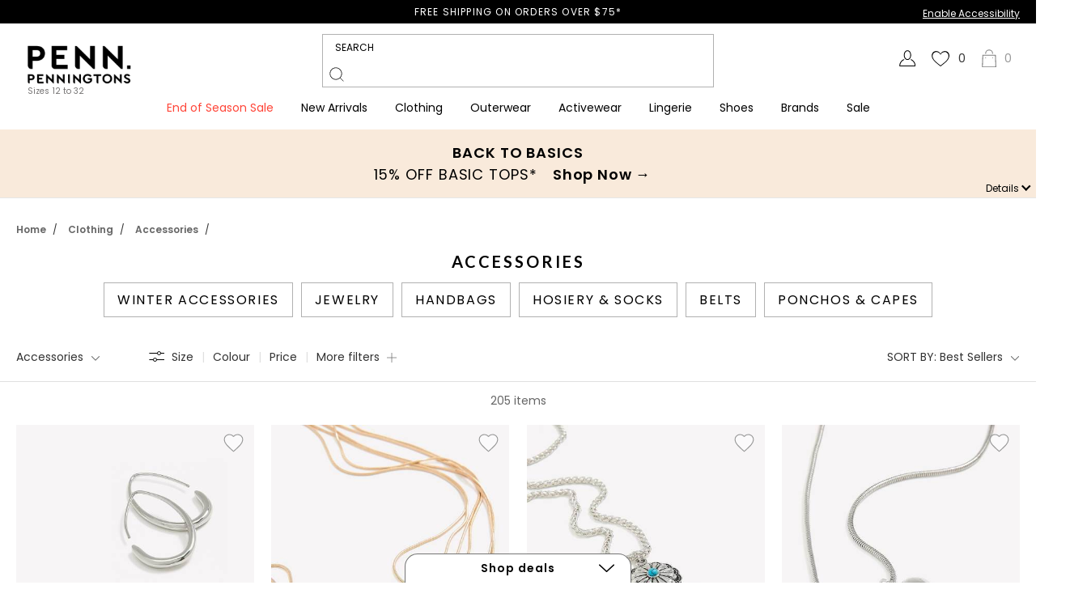

--- FILE ---
content_type: text/html;charset=UTF-8
request_url: https://www.penningtons.com/on/demandware.store/Sites-Penningtons_CA-Site/default/CQRecomm-Start
body_size: 5580
content:
	

























































































































<div class="pi-recommendations" data-recommender="products-in-a-category">

<div class="dprslider flexslider product-listing product-listing-1x10 products-in-a-category">

<div class="recommendation-callout">
<h2>Top Sellers</h2>
</div>

<ul class="slides search-result-items tiles-container">

<!-- CQuotient Activity Tracking (viewReco-cquotient.js) -->
<script type="text/javascript">//<!--
/* <![CDATA[ */
(function(){
try {
	if(window.CQuotient) {
		var cq_params = {};
		cq_params.cookieId = window.CQuotient.getCQCookieId();
		cq_params.userId = window.CQuotient.getCQUserId();
		cq_params.emailId = CQuotient.getCQHashedEmail();
		cq_params.loginId = CQuotient.getCQHashedLogin();
		cq_params.accumulate = true;
		cq_params.products = [{
			id: '446205',
			sku: '',
			type: '',
			alt_id: ''
		}];
		cq_params.recommenderName = 'products-in-a-category';
		cq_params.realm = "BBNQ";
		cq_params.siteId = "Penningtons_CA";
		cq_params.instanceType = "prd";
		cq_params.locale = window.CQuotient.locale;
		cq_params.slotId = 'category-slot-bottom-recommendations';
		cq_params.slotConfigId = 'New Slot Configuration - 2016-09-21 20:35:34';
		cq_params.slotConfigTemplate = 'slots\/recommendation\/product_1x10_recomm.isml';
		if(window.CQuotient.sendActivity)
			window.CQuotient.sendActivity( CQuotient.clientId, 'viewReco', cq_params );
		else
			window.CQuotient.activities.push( {activityType: 'viewReco', parameters: cq_params} );
	}
} catch(err) {}
})();
/* ]]> */
// -->
</script>
<script type="text/javascript">//<!--
/* <![CDATA[ (viewProduct-active_data.js) */
dw.ac._capture({id: "446205", type: "recommendation"});
/* ]]> */
// -->
</script>
<li class="grid-tile" data-position="1.0">





			
	
	






























































	


































































































































    
    
    

    
    
    
    
    
    

    
    
    
    
        
        
            
        
        
            
        
        
    

    
    

    
    
    <div class="product-tile" id="cb5eb7a727fb364066c996ed44" data-itemid="446205" data-colorid="Black" 
         
            
                data-trackingitem="{&quot;name&quot;:&quot;3-pack basic rolled edge socks&quot;,&quot;id&quot;:&quot;446205&quot;,&quot;price&quot;:&quot;15.95&quot;,&quot;brand&quot;:&quot;penn.&quot;,&quot;category&quot;:&quot;Clothing/Accessories&quot;,&quot;variant&quot;:&quot;black&quot;,&quot;list_id&quot;:&quot;PI_EI_PLP_products-in-a-category&quot;,&quot;list&quot;:&quot;PI_EI_PLP_products-in-a-category&quot;,&quot;dimension16&quot;:&quot;446205&quot;,&quot;dimension20&quot;:&quot;5040&quot;,&quot;dimension98&quot;:&quot;penningtons&quot;,&quot;dimension99&quot;:&quot;penningtons&quot;,&quot;affiliation&quot;:&quot;penningtons&quot;}"
            
        >
        
        <!-- CA: yes USA: yes -->

        <!-- V 2 -->
        
        

        <div class="product-image" data-hasgwp="false" data-pagetype="Search-Show"><!-- dwMarker="product" dwContentID="cb5eb7a727fb364066c996ed44" -->
            

            

            
            
            

            
            

            
            

            
            

            
                
            

            

            
            
            
            
            

            
            
                
                    
                
                
                
            
            
                
                    
                        
                    
                
            
            
                <a class="thumb-link" href="https://www.penningtons.com/en/3-pack-basic-rolled-edge-socks/446205.html?dwvar_446205_color=Black" title="3-Pack Basic Rolled Edge Socks" data-pid="446205" data-price="com.demandware.beehive.xcs.capi.price.ProductPriceModelLegacyImpl@4d112193">
            
                <img src="/on/demandware.static/Sites-Penningtons_CA-Site/-/default/dwfb6c23de/images/1x1-blanktransparent.png" data-src="/on/demandware.static/-/Sites-Penningtons-master-catalog/default/dw33714867/images/large/penningtons_446205_1_0.jpg" alt="3-Pack Basic Rolled Edge Socks" title="3-Pack Basic Rolled Edge Socks" class="productImageElement cld-hidpi lazyload"

                
                
                    
                    alternateUrl="/on/demandware.static/-/Sites-Penningtons-master-catalog/default/dwedc37092/images/large/penningtons_446205_1_2.jpg" originalUrl="/on/demandware.static/-/Sites-Penningtons-master-catalog/default/dw33714867/images/large/penningtons_446205_1_0.jpg"
                    
                
                />
            </a>
        </div>
        
        
        
            


<div class="add-to-wishlist-button">
	<a class="add-to-wishlist-link "
		title="Add to wish list" href="/on/demandware.store/Sites-Penningtons_CA-Site/default/Wishlist-Add?pid=446205&amp;source=wishlistbutton"
		data-colorid="Black" data-pid="446205">
		<svg class="icon-heart-product" version="1.1" xmlns="http://www.w3.org/2000/svg"
			xmlns:xlink="http://www.w3.org/1999/xlink" viewBox="-2 -2 44 42" style="enable-background:new -2 -2 44 42;" xml:space="preserve">
			<path class="icon-heart-product-path"
				d="M20,37l-2.9-2.4C6.8,25.2,0,19.1,0,11.5c0-6.2,4.8-11,11-11c3.5,0,6.8,1.6,9,4.2c2.2-2.6,5.5-4.2,9-4.2 c6.2,0,11,4.8,11,11c0,7.6-6.8,13.7-17.1,23.1L20,37z" />
		</svg>
	</a>
</div>
        

        
        


        
        

        <div class="product-name">
            <h3>
                <a class="name-link" href="https://www.penningtons.com/en/3-pack-basic-rolled-edge-socks/446205.html?dwvar_446205_color=Black" title="3-Pack Basic Rolled Edge Socks" data-pid="446205">
                    3-Pack Basic Rolled Edge Socks
                </a>
            </h3>
        </div>

        
        
        
            <div id="category-snippet_446205_cb5eb7a727fb364066c996ed44"></div>
        
        

        
        

        <div class="product-pricing">
            
            
            
            
            
                
            
            
                
            
            
                
                
                    
                    
                    
                

                
                    
                        

	




	

   
     
   





	





	
	
	
	
	
	
	
	
	
		
			
				$15.95
					
		
	



                    
                

                
                    
                    
                    
                
            

        </div>

        
        

        
            


            
                
            
            

            
        

        
        






























































	








































































































































	












	
 



	<div class="product-swatches">
		
	</div>


		


        
        

        
        

        
        
        
    </div><!--  END: .product-tile -->

    
    
    
    






	
	
		




    


	<script>
	(function(app){
		app.gtm = app.gtm || {};
		app.gtm.currentProduct = {"name":"3-pack basic rolled edge socks","id":"446205","price":"15.95","brand":"penn.","category":"Clothing/Accessories","variant":"black","list_id":"no list","list":"no list","dimension16":"446205","dimension20":"5040","dimension98":"penningtons","dimension99":"penningtons","affiliation":"penningtons"};
	}(window.app = window.app || {}));
	</script>





<script>
(function(app){
    if (typeof app.gtm.ecommerce != "undefined" && app.gtm.ecommerce) {
        app.gtm.ecommerce.listRelated = null ? 'no list' : null;
        app.gtm.ecommerce.listPSProduct = null ? app.gtm.productsetName : null;
        app.gtm.ecommerce.currentIndex = app.gtm.ecommerce.currentIndex || 0;
        app.gtm.ecommerce.history = app.gtm.ecommerce.history || {};

        // Prevent app.init() ==> ... ==> loadRecommendations() from running the js in $("#carousel-recomendations") again
        if (!(app.product && app.product.recommendationsLoaded) || app.gtm.ecommerce.listPSProduct) {

            if (typeof app.gtm.currentProduct != "undefined" && app.gtm.currentProduct) {
                app.gtm.currentProduct.price = "15.95";
                app.gtm.currentProduct.list = app.gtm.ecommerce.listRelated || app.gtm.ecommerce.list || product.list || '';
                app.gtm.currentProduct.list_id = app.gtm.ecommerce.list_id || product.list_id || '';
            
                if (app.gtm.ecommerce.isProductSet || app.gtm.ecommerce.qv.isProductSet) { // Product set Product
                    app.gtm.currentProduct.list = app.gtm.ecommerce.listPSProduct || app.gtm.currentProduct.list;
                    app.gtm.currentProduct.list_id = app.gtm.ecommerce.listPSProduct || app.gtm.currentProduct.list_id;

                    if (!app.gtm.ecommerce.productLoaded) { // Productset page load.
                        app.gtm.ecommerce.data.ecommerce.detail.products.push(app.gtm.currentProduct);
                        app.gtm.currentProduct.position = ++app.gtm.ecommerce.currentIndex;    // Position in the grid or list
                        app.gtm.ecommerce.psPosition[app.gtm.currentProduct.id] = app.gtm.currentProduct.position;

                        // Master product has only one variant:
                        
                    } else { // Productset product varaint selected.
                        $(document).trigger("VariantLoaded", app.gtm.currentProduct);
                    }
                } else { // Normal Product
                    app.gtm.currentProduct.position = ++app.gtm.ecommerce.currentIndex;    // Position in the grid or list
                    if (app.gtm.currentProduct.variant === "") {
                        // attempt to get correct color from variable set in product tile
                        var selectedColorVariation = "[ProductVariationAttributeValue id=924017605]";
                        if (selectedColorVariation && selectedColorVariation !== 'null') {
                            var selectedColor = "Black";
                            if (selectedColor && selectedColor !== 'null') {
                                app.gtm.currentProduct.variant = selectedColor.toLowerCase();
                            }
                        }
                    }
                    app.gtm.ecommerce.productListCache.push(app.gtm.currentProduct);
                }
                app.gtm.ecommerce.history[app.gtm.currentProduct.id] = app.gtm.currentProduct;
            }
        }
    }
}(window.app = window.app || {}));
</script>



		
	

    
    
    



</li>


<!-- CQuotient Activity Tracking (viewReco-cquotient.js) -->
<script type="text/javascript">//<!--
/* <![CDATA[ */
(function(){
try {
	if(window.CQuotient) {
		var cq_params = {};
		cq_params.cookieId = window.CQuotient.getCQCookieId();
		cq_params.userId = window.CQuotient.getCQUserId();
		cq_params.emailId = CQuotient.getCQHashedEmail();
		cq_params.loginId = CQuotient.getCQHashedLogin();
		cq_params.accumulate = true;
		cq_params.products = [{
			id: '463579',
			sku: '',
			type: '',
			alt_id: ''
		}];
		cq_params.recommenderName = 'products-in-a-category';
		cq_params.realm = "BBNQ";
		cq_params.siteId = "Penningtons_CA";
		cq_params.instanceType = "prd";
		cq_params.locale = window.CQuotient.locale;
		cq_params.slotId = 'category-slot-bottom-recommendations';
		cq_params.slotConfigId = 'New Slot Configuration - 2016-09-21 20:35:34';
		cq_params.slotConfigTemplate = 'slots\/recommendation\/product_1x10_recomm.isml';
		if(window.CQuotient.sendActivity)
			window.CQuotient.sendActivity( CQuotient.clientId, 'viewReco', cq_params );
		else
			window.CQuotient.activities.push( {activityType: 'viewReco', parameters: cq_params} );
	}
} catch(err) {}
})();
/* ]]> */
// -->
</script>
<script type="text/javascript">//<!--
/* <![CDATA[ (viewProduct-active_data.js) */
dw.ac._capture({id: "463579", type: "recommendation"});
/* ]]> */
// -->
</script>
<li class="grid-tile" data-position="2.0">





			
	
	






























































	


































































































































    
    
    

    
    
    
    
    
    

    
    
    
    
        
        
            
        
        
            
        
        
    

    
    

    
    
    <div class="product-tile" id="a2f1f4f62eb80933abccb8792a" data-itemid="463579" data-colorid="Black" 
         
            
                data-trackingitem="{&quot;name&quot;:&quot;silky sheer with control top&quot;,&quot;id&quot;:&quot;463579&quot;,&quot;price&quot;:&quot;16.95&quot;,&quot;brand&quot;:&quot;penn.&quot;,&quot;category&quot;:&quot;Clothing/Accessories&quot;,&quot;variant&quot;:&quot;&quot;,&quot;list_id&quot;:&quot;PI_EI_PLP_products-in-a-category&quot;,&quot;list&quot;:&quot;PI_EI_PLP_products-in-a-category&quot;,&quot;dimension16&quot;:&quot;463579&quot;,&quot;dimension20&quot;:&quot;5040&quot;,&quot;dimension98&quot;:&quot;penningtons&quot;,&quot;dimension99&quot;:&quot;penningtons&quot;,&quot;affiliation&quot;:&quot;penningtons&quot;}"
            
        >
        
        <!-- CA: yes USA: yes -->

        <!-- V 2 -->
        
        

        <div class="product-image" data-hasgwp="false" data-pagetype="Search-Show"><!-- dwMarker="product" dwContentID="a2f1f4f62eb80933abccb8792a" -->
            

            

            
            
            

            
            

            
            

            
            

            
                
            

            

            
            
            
            
            

            
            
                
                    
                
                
                
            
            
                
                    
                        
                    
                
            
            
                <a class="thumb-link" href="https://www.penningtons.com/en/silky-sheer-with-control-top/463579.html?dwvar_463579_color=Black" title="Silky Sheer with Control Top" data-pid="463579" data-price="com.demandware.beehive.xcs.capi.price.ProductPriceModelLegacyImpl@46ef4122">
            
                <img src="/on/demandware.static/Sites-Penningtons_CA-Site/-/default/dwfb6c23de/images/1x1-blanktransparent.png" data-src="/on/demandware.static/-/Sites-Penningtons-master-catalog/default/dw6d31fe47/images/large/penningtons_463579_1_0.jpg" alt="Silky Sheer with Control Top" title="Silky Sheer with Control Top" class="productImageElement cld-hidpi lazyload"

                
                
                    
                    alternateUrl="/on/demandware.static/-/Sites-Penningtons-master-catalog/default/dw5d0f1881/images/large/penningtons_463579_1_5.jpg" originalUrl="/on/demandware.static/-/Sites-Penningtons-master-catalog/default/dw6d31fe47/images/large/penningtons_463579_1_0.jpg"
                    
                
                />
            </a>
        </div>
        
        
        
            


<div class="add-to-wishlist-button">
	<a class="add-to-wishlist-link "
		title="Add to wish list" href="/on/demandware.store/Sites-Penningtons_CA-Site/default/Wishlist-Add?pid=463579&amp;source=wishlistbutton"
		data-colorid="Black" data-pid="463579">
		<svg class="icon-heart-product" version="1.1" xmlns="http://www.w3.org/2000/svg"
			xmlns:xlink="http://www.w3.org/1999/xlink" viewBox="-2 -2 44 42" style="enable-background:new -2 -2 44 42;" xml:space="preserve">
			<path class="icon-heart-product-path"
				d="M20,37l-2.9-2.4C6.8,25.2,0,19.1,0,11.5c0-6.2,4.8-11,11-11c3.5,0,6.8,1.6,9,4.2c2.2-2.6,5.5-4.2,9-4.2 c6.2,0,11,4.8,11,11c0,7.6-6.8,13.7-17.1,23.1L20,37z" />
		</svg>
	</a>
</div>
        

        
        


        
        

        <div class="product-name">
            <h3>
                <a class="name-link" href="https://www.penningtons.com/en/silky-sheer-with-control-top/463579.html?dwvar_463579_color=Black" title="Silky Sheer with Control Top" data-pid="463579">
                    Silky Sheer with Control Top
                </a>
            </h3>
        </div>

        
        
        
            <div id="category-snippet_463579_a2f1f4f62eb80933abccb8792a"></div>
        
        

        
        

        <div class="product-pricing">
            
            
            
            
            
                
            
            
                
            
            
                
                
                    
                    
                    
                

                
                    
                        
                        <div class="product-discounted-price">
                            
                            <span class="product-sales-price nopromo nopromo" title="Sale Price">





	
	
	
	
	
	
	
	
	
		
			
				$16.95
					
		
	
</span>
                        </div>
                    
                

                
                    
                    
                    
                
            

        </div>

        
        

        
            


            
                
            
            

            
                <div class="product-promo">
                    
                        <div class="debug promoid" style="display:none">049575156352</div>
                        <div class="debug" style="display:none">(1)</div>
                        
                            
                                <div class="promotional-message single  first ">
                                    
                                    
                                        Buy 1 & Get 1 at 30% off
                                    
                                </div>
                            
                        
                    
                </div>
            
        

        
        






























































	








































































































































	












	
 



	<div class="product-swatches">
		

            
			<ul class="swatch-list">

				
					
					
					
					
					
					
					

					
					
						
					
					

	
	
	


	
	
	


	


					
						
					

					
					
					

					
					
					<li class="Black">
						
						<a href="https://www.penningtons.com/en/silky-sheer-with-control-top/463579.html?dwvar_463579_color=Black" class="swatch selected" title="Black" data-colorid="Black">
							

							

							
								
									<img src="/on/demandware.static/-/Sites-Penningtons-master-catalog/default/dw57e271df/images/swatch/penningtons_463579_1_0.jpg" alt="Silky Sheer with Control Top" title="Black" data-thumb='{"src":"/on/demandware.static/-/Sites-Penningtons-master-catalog/default/dw6d31fe47/images/large/penningtons_463579_1_0.jpg","alt":"Silky Sheer with Control Top","title":"Silky Sheer with Control Top" ,"alternateUrl":"/on/demandware.static/-/Sites-Penningtons-master-catalog/default/dw5d0f1881/images/large/penningtons_463579_1_5.jpg"}'/>
								
							
						</a>
					</li>
				
					
					
					
					
					
					
					

					
					
						
					
					

	
	
	


	
	
	


	


					
						
					

					
					
					

					
					
					<li class="Beige">
						
						<a href="https://www.penningtons.com/en/silky-sheer-with-control-top/463579.html?dwvar_463579_color=Nude%20-" class="swatch " title="Nude -" data-colorid="Nude -">
							

							

							
								
									<img src="/on/demandware.static/-/Sites-Penningtons-master-catalog/default/dwef8bbab4/images/swatch/penningtons_463579_271_0.jpg" alt="Silky Sheer with Control Top" title="Nude -" data-thumb='{"src":"/on/demandware.static/-/Sites-Penningtons-master-catalog/default/dwcff69cd0/images/large/penningtons_463579_271_0.jpg","alt":"Silky Sheer with Control Top","title":"Silky Sheer with Control Top" ,"alternateUrl":"/on/demandware.static/-/Sites-Penningtons-master-catalog/default/dwcff69cd0/images/large/penningtons_463579_271_0.jpg"}'/>
								
							
						</a>
					</li>
				

				
			</ul>
		
	</div>


		


        
        

        
        

        
        
        
    </div><!--  END: .product-tile -->

    
    
    
    






	
	
		




    


	<script>
	(function(app){
		app.gtm = app.gtm || {};
		app.gtm.currentProduct = {"name":"silky sheer with control top","id":"463579","price":"16.95","brand":"penn.","category":"Clothing/Accessories","variant":"","list_id":"no list","list":"no list","dimension16":"463579","dimension20":"5040","dimension98":"penningtons","dimension99":"penningtons","affiliation":"penningtons"};
	}(window.app = window.app || {}));
	</script>





<script>
(function(app){
    if (typeof app.gtm.ecommerce != "undefined" && app.gtm.ecommerce) {
        app.gtm.ecommerce.listRelated = null ? 'no list' : null;
        app.gtm.ecommerce.listPSProduct = null ? app.gtm.productsetName : null;
        app.gtm.ecommerce.currentIndex = app.gtm.ecommerce.currentIndex || 0;
        app.gtm.ecommerce.history = app.gtm.ecommerce.history || {};

        // Prevent app.init() ==> ... ==> loadRecommendations() from running the js in $("#carousel-recomendations") again
        if (!(app.product && app.product.recommendationsLoaded) || app.gtm.ecommerce.listPSProduct) {

            if (typeof app.gtm.currentProduct != "undefined" && app.gtm.currentProduct) {
                app.gtm.currentProduct.price = "";
                app.gtm.currentProduct.list = app.gtm.ecommerce.listRelated || app.gtm.ecommerce.list || product.list || '';
                app.gtm.currentProduct.list_id = app.gtm.ecommerce.list_id || product.list_id || '';
            
                if (app.gtm.ecommerce.isProductSet || app.gtm.ecommerce.qv.isProductSet) { // Product set Product
                    app.gtm.currentProduct.list = app.gtm.ecommerce.listPSProduct || app.gtm.currentProduct.list;
                    app.gtm.currentProduct.list_id = app.gtm.ecommerce.listPSProduct || app.gtm.currentProduct.list_id;

                    if (!app.gtm.ecommerce.productLoaded) { // Productset page load.
                        app.gtm.ecommerce.data.ecommerce.detail.products.push(app.gtm.currentProduct);
                        app.gtm.currentProduct.position = ++app.gtm.ecommerce.currentIndex;    // Position in the grid or list
                        app.gtm.ecommerce.psPosition[app.gtm.currentProduct.id] = app.gtm.currentProduct.position;

                        // Master product has only one variant:
                        
                    } else { // Productset product varaint selected.
                        $(document).trigger("VariantLoaded", app.gtm.currentProduct);
                    }
                } else { // Normal Product
                    app.gtm.currentProduct.position = ++app.gtm.ecommerce.currentIndex;    // Position in the grid or list
                    if (app.gtm.currentProduct.variant === "") {
                        // attempt to get correct color from variable set in product tile
                        var selectedColorVariation = "[ProductVariationAttributeValue id=21662370]";
                        if (selectedColorVariation && selectedColorVariation !== 'null') {
                            var selectedColor = "Black";
                            if (selectedColor && selectedColor !== 'null') {
                                app.gtm.currentProduct.variant = selectedColor.toLowerCase();
                            }
                        }
                    }
                    app.gtm.ecommerce.productListCache.push(app.gtm.currentProduct);
                }
                app.gtm.ecommerce.history[app.gtm.currentProduct.id] = app.gtm.currentProduct;
            }
        }
    }
}(window.app = window.app || {}));
</script>



		
	

    
    
    



</li>


<!-- CQuotient Activity Tracking (viewReco-cquotient.js) -->
<script type="text/javascript">//<!--
/* <![CDATA[ */
(function(){
try {
	if(window.CQuotient) {
		var cq_params = {};
		cq_params.cookieId = window.CQuotient.getCQCookieId();
		cq_params.userId = window.CQuotient.getCQUserId();
		cq_params.emailId = CQuotient.getCQHashedEmail();
		cq_params.loginId = CQuotient.getCQHashedLogin();
		cq_params.accumulate = true;
		cq_params.products = [{
			id: '446298',
			sku: '',
			type: '',
			alt_id: ''
		}];
		cq_params.recommenderName = 'products-in-a-category';
		cq_params.realm = "BBNQ";
		cq_params.siteId = "Penningtons_CA";
		cq_params.instanceType = "prd";
		cq_params.locale = window.CQuotient.locale;
		cq_params.slotId = 'category-slot-bottom-recommendations';
		cq_params.slotConfigId = 'New Slot Configuration - 2016-09-21 20:35:34';
		cq_params.slotConfigTemplate = 'slots\/recommendation\/product_1x10_recomm.isml';
		if(window.CQuotient.sendActivity)
			window.CQuotient.sendActivity( CQuotient.clientId, 'viewReco', cq_params );
		else
			window.CQuotient.activities.push( {activityType: 'viewReco', parameters: cq_params} );
	}
} catch(err) {}
})();
/* ]]> */
// -->
</script>
<script type="text/javascript">//<!--
/* <![CDATA[ (viewProduct-active_data.js) */
dw.ac._capture({id: "446298", type: "recommendation"});
/* ]]> */
// -->
</script>
<li class="grid-tile" data-position="3.0">





			
	
	






























































	


































































































































    
    
    

    
    
    
    
    
    

    
    
    
    
        
        
            
        
        
            
        
        
    

    
    

    
    
    <div class="product-tile" id="6d3c8a942207de0102ee10ffe6" data-itemid="446298" data-colorid="Black" 
         
            
                data-trackingitem="{&quot;name&quot;:&quot;3-pack basic cotton socks&quot;,&quot;id&quot;:&quot;446298&quot;,&quot;price&quot;:&quot;15.95&quot;,&quot;brand&quot;:&quot;penn.&quot;,&quot;category&quot;:&quot;Clothing/Accessories&quot;,&quot;variant&quot;:&quot;black&quot;,&quot;list_id&quot;:&quot;PI_EI_PLP_products-in-a-category&quot;,&quot;list&quot;:&quot;PI_EI_PLP_products-in-a-category&quot;,&quot;dimension16&quot;:&quot;446298&quot;,&quot;dimension20&quot;:&quot;5040&quot;,&quot;dimension98&quot;:&quot;penningtons&quot;,&quot;dimension99&quot;:&quot;penningtons&quot;,&quot;affiliation&quot;:&quot;penningtons&quot;}"
            
        >
        
        <!-- CA: yes USA: yes -->

        <!-- V 2 -->
        
        

        <div class="product-image" data-hasgwp="false" data-pagetype="Search-Show"><!-- dwMarker="product" dwContentID="6d3c8a942207de0102ee10ffe6" -->
            

            

            
            
            

            
            

            
            

            
            

            
                
            

            

            
            
            
            
            

            
            
                
                    
                
                
                
            
            
                
                    
                        
                    
                
            
            
                <a class="thumb-link" href="https://www.penningtons.com/en/3-pack-basic-cotton-socks/446298.html?dwvar_446298_color=Black" title="3-Pack Basic Cotton Socks" data-pid="446298" data-price="com.demandware.beehive.xcs.capi.price.ProductPriceModelLegacyImpl@7dfb5cb4">
            
                <img src="/on/demandware.static/Sites-Penningtons_CA-Site/-/default/dwfb6c23de/images/1x1-blanktransparent.png" data-src="/on/demandware.static/-/Sites-Penningtons-master-catalog/default/dw1b1767db/images/large/penningtons_446298_1_0.jpg" alt="3-Pack Basic Cotton Socks" title="3-Pack Basic Cotton Socks" class="productImageElement cld-hidpi lazyload"

                
                
                    
                    alternateUrl="/on/demandware.static/-/Sites-Penningtons-master-catalog/default/dwba6d0e62/images/large/penningtons_446298_1_2.jpg" originalUrl="/on/demandware.static/-/Sites-Penningtons-master-catalog/default/dw1b1767db/images/large/penningtons_446298_1_0.jpg"
                    
                
                />
            </a>
        </div>
        
        
        
            


<div class="add-to-wishlist-button">
	<a class="add-to-wishlist-link "
		title="Add to wish list" href="/on/demandware.store/Sites-Penningtons_CA-Site/default/Wishlist-Add?pid=446298&amp;source=wishlistbutton"
		data-colorid="Black" data-pid="446298">
		<svg class="icon-heart-product" version="1.1" xmlns="http://www.w3.org/2000/svg"
			xmlns:xlink="http://www.w3.org/1999/xlink" viewBox="-2 -2 44 42" style="enable-background:new -2 -2 44 42;" xml:space="preserve">
			<path class="icon-heart-product-path"
				d="M20,37l-2.9-2.4C6.8,25.2,0,19.1,0,11.5c0-6.2,4.8-11,11-11c3.5,0,6.8,1.6,9,4.2c2.2-2.6,5.5-4.2,9-4.2 c6.2,0,11,4.8,11,11c0,7.6-6.8,13.7-17.1,23.1L20,37z" />
		</svg>
	</a>
</div>
        

        
        


        
        

        <div class="product-name">
            <h3>
                <a class="name-link" href="https://www.penningtons.com/en/3-pack-basic-cotton-socks/446298.html?dwvar_446298_color=Black" title="3-Pack Basic Cotton Socks" data-pid="446298">
                    3-Pack Basic Cotton Socks
                </a>
            </h3>
        </div>

        
        
        
            <div id="category-snippet_446298_6d3c8a942207de0102ee10ffe6"></div>
        
        

        
        

        <div class="product-pricing">
            
            
            
            
            
                
            
            
                
            
            
                
                
                    
                    
                    
                

                
                    
                        

	




	

   
     
   





	





	
	
	
	
	
	
	
	
	
		
			
				$15.95
					
		
	



                    
                

                
                    
                    
                    
                
            

        </div>

        
        

        
            


            
                
            
            

            
        

        
        






























































	








































































































































	












	
 



	<div class="product-swatches">
		
	</div>


		


        
        

        
        

        
        
        
    </div><!--  END: .product-tile -->

    
    
    
    






	
	
		




    


	<script>
	(function(app){
		app.gtm = app.gtm || {};
		app.gtm.currentProduct = {"name":"3-pack basic cotton socks","id":"446298","price":"15.95","brand":"penn.","category":"Clothing/Accessories","variant":"black","list_id":"no list","list":"no list","dimension16":"446298","dimension20":"5040","dimension98":"penningtons","dimension99":"penningtons","affiliation":"penningtons"};
	}(window.app = window.app || {}));
	</script>





<script>
(function(app){
    if (typeof app.gtm.ecommerce != "undefined" && app.gtm.ecommerce) {
        app.gtm.ecommerce.listRelated = null ? 'no list' : null;
        app.gtm.ecommerce.listPSProduct = null ? app.gtm.productsetName : null;
        app.gtm.ecommerce.currentIndex = app.gtm.ecommerce.currentIndex || 0;
        app.gtm.ecommerce.history = app.gtm.ecommerce.history || {};

        // Prevent app.init() ==> ... ==> loadRecommendations() from running the js in $("#carousel-recomendations") again
        if (!(app.product && app.product.recommendationsLoaded) || app.gtm.ecommerce.listPSProduct) {

            if (typeof app.gtm.currentProduct != "undefined" && app.gtm.currentProduct) {
                app.gtm.currentProduct.price = "15.95";
                app.gtm.currentProduct.list = app.gtm.ecommerce.listRelated || app.gtm.ecommerce.list || product.list || '';
                app.gtm.currentProduct.list_id = app.gtm.ecommerce.list_id || product.list_id || '';
            
                if (app.gtm.ecommerce.isProductSet || app.gtm.ecommerce.qv.isProductSet) { // Product set Product
                    app.gtm.currentProduct.list = app.gtm.ecommerce.listPSProduct || app.gtm.currentProduct.list;
                    app.gtm.currentProduct.list_id = app.gtm.ecommerce.listPSProduct || app.gtm.currentProduct.list_id;

                    if (!app.gtm.ecommerce.productLoaded) { // Productset page load.
                        app.gtm.ecommerce.data.ecommerce.detail.products.push(app.gtm.currentProduct);
                        app.gtm.currentProduct.position = ++app.gtm.ecommerce.currentIndex;    // Position in the grid or list
                        app.gtm.ecommerce.psPosition[app.gtm.currentProduct.id] = app.gtm.currentProduct.position;

                        // Master product has only one variant:
                        
                    } else { // Productset product varaint selected.
                        $(document).trigger("VariantLoaded", app.gtm.currentProduct);
                    }
                } else { // Normal Product
                    app.gtm.currentProduct.position = ++app.gtm.ecommerce.currentIndex;    // Position in the grid or list
                    if (app.gtm.currentProduct.variant === "") {
                        // attempt to get correct color from variable set in product tile
                        var selectedColorVariation = "[ProductVariationAttributeValue id=1969233301]";
                        if (selectedColorVariation && selectedColorVariation !== 'null') {
                            var selectedColor = "Black";
                            if (selectedColor && selectedColor !== 'null') {
                                app.gtm.currentProduct.variant = selectedColor.toLowerCase();
                            }
                        }
                    }
                    app.gtm.ecommerce.productListCache.push(app.gtm.currentProduct);
                }
                app.gtm.ecommerce.history[app.gtm.currentProduct.id] = app.gtm.currentProduct;
            }
        }
    }
}(window.app = window.app || {}));
</script>



		
	

    
    
    



</li>


<!-- CQuotient Activity Tracking (viewReco-cquotient.js) -->
<script type="text/javascript">//<!--
/* <![CDATA[ */
(function(){
try {
	if(window.CQuotient) {
		var cq_params = {};
		cq_params.cookieId = window.CQuotient.getCQCookieId();
		cq_params.userId = window.CQuotient.getCQUserId();
		cq_params.emailId = CQuotient.getCQHashedEmail();
		cq_params.loginId = CQuotient.getCQHashedLogin();
		cq_params.accumulate = true;
		cq_params.products = [{
			id: '461866',
			sku: '',
			type: '',
			alt_id: ''
		}];
		cq_params.recommenderName = 'products-in-a-category';
		cq_params.realm = "BBNQ";
		cq_params.siteId = "Penningtons_CA";
		cq_params.instanceType = "prd";
		cq_params.locale = window.CQuotient.locale;
		cq_params.slotId = 'category-slot-bottom-recommendations';
		cq_params.slotConfigId = 'New Slot Configuration - 2016-09-21 20:35:34';
		cq_params.slotConfigTemplate = 'slots\/recommendation\/product_1x10_recomm.isml';
		if(window.CQuotient.sendActivity)
			window.CQuotient.sendActivity( CQuotient.clientId, 'viewReco', cq_params );
		else
			window.CQuotient.activities.push( {activityType: 'viewReco', parameters: cq_params} );
	}
} catch(err) {}
})();
/* ]]> */
// -->
</script>
<script type="text/javascript">//<!--
/* <![CDATA[ (viewProduct-active_data.js) */
dw.ac._capture({id: "461866", type: "recommendation"});
/* ]]> */
// -->
</script>
<li class="grid-tile" data-position="4.0">





			
	
	






























































	


































































































































    
    
    

    
    
    
    
    
    

    
    
    
    
        
        
            
        
        
            
        
        
    

    
    

    
    
    <div class="product-tile" id="522c1ced78eee9c0e200c037e0" data-itemid="461866" data-colorid="Black" 
         
            
                data-trackingitem="{&quot;name&quot;:&quot;basic trouser socks, set of 3&quot;,&quot;id&quot;:&quot;461866&quot;,&quot;price&quot;:&quot;16.95&quot;,&quot;brand&quot;:&quot;penn.&quot;,&quot;category&quot;:&quot;Clothing/Accessories&quot;,&quot;variant&quot;:&quot;black&quot;,&quot;list_id&quot;:&quot;PI_EI_PLP_products-in-a-category&quot;,&quot;list&quot;:&quot;PI_EI_PLP_products-in-a-category&quot;,&quot;dimension16&quot;:&quot;461866&quot;,&quot;dimension20&quot;:&quot;5040&quot;,&quot;dimension98&quot;:&quot;penningtons&quot;,&quot;dimension99&quot;:&quot;penningtons&quot;,&quot;affiliation&quot;:&quot;penningtons&quot;}"
            
        >
        
        <!-- CA: yes USA: yes -->

        <!-- V 2 -->
        
        

        <div class="product-image" data-hasgwp="false" data-pagetype="Search-Show"><!-- dwMarker="product" dwContentID="522c1ced78eee9c0e200c037e0" -->
            

            

            
            
            

            
            

            
            

            
            

            
                
            

            

            
            
            
            
            

            
            
                
                    
                
                
                
            
            
                
                    
                        
                    
                
            
            
                <a class="thumb-link" href="https://www.penningtons.com/en/basic-trouser-socks-set-of-3/461866.html?dwvar_461866_color=Black" title="Basic Trouser Socks, Set of 3" data-pid="461866" data-price="com.demandware.beehive.xcs.capi.price.ProductPriceModelLegacyImpl@75650ba8">
            
                <img src="/on/demandware.static/Sites-Penningtons_CA-Site/-/default/dwfb6c23de/images/1x1-blanktransparent.png" data-src="/on/demandware.static/-/Sites-Penningtons-master-catalog/default/dwc31061ae/images/large/penningtons_461866_1_0.jpg" alt="Basic Trouser Socks, Set of 3" title="Basic Trouser Socks, Set of 3" class="productImageElement cld-hidpi lazyload"

                
                
                    
                    alternateUrl="/on/demandware.static/-/Sites-Penningtons-master-catalog/default/dwc1e5a60a/images/large/penningtons_461866_1_5.jpg" originalUrl="/on/demandware.static/-/Sites-Penningtons-master-catalog/default/dwc31061ae/images/large/penningtons_461866_1_0.jpg"
                    
                
                />
            </a>
        </div>
        
        
        
            


<div class="add-to-wishlist-button">
	<a class="add-to-wishlist-link "
		title="Add to wish list" href="/on/demandware.store/Sites-Penningtons_CA-Site/default/Wishlist-Add?pid=461866&amp;source=wishlistbutton"
		data-colorid="Black" data-pid="461866">
		<svg class="icon-heart-product" version="1.1" xmlns="http://www.w3.org/2000/svg"
			xmlns:xlink="http://www.w3.org/1999/xlink" viewBox="-2 -2 44 42" style="enable-background:new -2 -2 44 42;" xml:space="preserve">
			<path class="icon-heart-product-path"
				d="M20,37l-2.9-2.4C6.8,25.2,0,19.1,0,11.5c0-6.2,4.8-11,11-11c3.5,0,6.8,1.6,9,4.2c2.2-2.6,5.5-4.2,9-4.2 c6.2,0,11,4.8,11,11c0,7.6-6.8,13.7-17.1,23.1L20,37z" />
		</svg>
	</a>
</div>
        

        
        


        
        

        <div class="product-name">
            <h3>
                <a class="name-link" href="https://www.penningtons.com/en/basic-trouser-socks-set-of-3/461866.html?dwvar_461866_color=Black" title="Basic Trouser Socks, Set of 3" data-pid="461866">
                    Basic Trouser Socks, Set of 3
                </a>
            </h3>
        </div>

        
        
        
            <div id="category-snippet_461866_522c1ced78eee9c0e200c037e0"></div>
        
        

        
        

        <div class="product-pricing">
            
            
            
            
            
                
            
            
                
            
            
                
                
                    
                    
                    
                

                
                    
                        
                        <div class="product-discounted-price">
                            
                            <span class="product-sales-price nopromo nopromo" title="Sale Price">





	
	
	
	
	
	
	
	
	
		
			
				$16.95
					
		
	
</span>
                        </div>
                    
                

                
                    
                    
                    
                
            

        </div>

        
        

        
            


            
                
            
            

            
                <div class="product-promo">
                    
                        <div class="debug promoid" style="display:none">049575156352</div>
                        <div class="debug" style="display:none">(1)</div>
                        
                            
                                <div class="promotional-message single  first ">
                                    
                                    
                                        Buy 1 & Get 1 at 30% off
                                    
                                </div>
                            
                        
                    
                </div>
            
        

        
        






























































	








































































































































	












	
 



	<div class="product-swatches">
		
	</div>


		


        
        

        
        

        
        
        
    </div><!--  END: .product-tile -->

    
    
    
    






	
	
		




    


	<script>
	(function(app){
		app.gtm = app.gtm || {};
		app.gtm.currentProduct = {"name":"basic trouser socks, set of 3","id":"461866","price":"16.95","brand":"penn.","category":"Clothing/Accessories","variant":"black","list_id":"no list","list":"no list","dimension16":"461866","dimension20":"5040","dimension98":"penningtons","dimension99":"penningtons","affiliation":"penningtons"};
	}(window.app = window.app || {}));
	</script>





<script>
(function(app){
    if (typeof app.gtm.ecommerce != "undefined" && app.gtm.ecommerce) {
        app.gtm.ecommerce.listRelated = null ? 'no list' : null;
        app.gtm.ecommerce.listPSProduct = null ? app.gtm.productsetName : null;
        app.gtm.ecommerce.currentIndex = app.gtm.ecommerce.currentIndex || 0;
        app.gtm.ecommerce.history = app.gtm.ecommerce.history || {};

        // Prevent app.init() ==> ... ==> loadRecommendations() from running the js in $("#carousel-recomendations") again
        if (!(app.product && app.product.recommendationsLoaded) || app.gtm.ecommerce.listPSProduct) {

            if (typeof app.gtm.currentProduct != "undefined" && app.gtm.currentProduct) {
                app.gtm.currentProduct.price = "";
                app.gtm.currentProduct.list = app.gtm.ecommerce.listRelated || app.gtm.ecommerce.list || product.list || '';
                app.gtm.currentProduct.list_id = app.gtm.ecommerce.list_id || product.list_id || '';
            
                if (app.gtm.ecommerce.isProductSet || app.gtm.ecommerce.qv.isProductSet) { // Product set Product
                    app.gtm.currentProduct.list = app.gtm.ecommerce.listPSProduct || app.gtm.currentProduct.list;
                    app.gtm.currentProduct.list_id = app.gtm.ecommerce.listPSProduct || app.gtm.currentProduct.list_id;

                    if (!app.gtm.ecommerce.productLoaded) { // Productset page load.
                        app.gtm.ecommerce.data.ecommerce.detail.products.push(app.gtm.currentProduct);
                        app.gtm.currentProduct.position = ++app.gtm.ecommerce.currentIndex;    // Position in the grid or list
                        app.gtm.ecommerce.psPosition[app.gtm.currentProduct.id] = app.gtm.currentProduct.position;

                        // Master product has only one variant:
                        
                    } else { // Productset product varaint selected.
                        $(document).trigger("VariantLoaded", app.gtm.currentProduct);
                    }
                } else { // Normal Product
                    app.gtm.currentProduct.position = ++app.gtm.ecommerce.currentIndex;    // Position in the grid or list
                    if (app.gtm.currentProduct.variant === "") {
                        // attempt to get correct color from variable set in product tile
                        var selectedColorVariation = "[ProductVariationAttributeValue id=1970637546]";
                        if (selectedColorVariation && selectedColorVariation !== 'null') {
                            var selectedColor = "Black";
                            if (selectedColor && selectedColor !== 'null') {
                                app.gtm.currentProduct.variant = selectedColor.toLowerCase();
                            }
                        }
                    }
                    app.gtm.ecommerce.productListCache.push(app.gtm.currentProduct);
                }
                app.gtm.ecommerce.history[app.gtm.currentProduct.id] = app.gtm.currentProduct;
            }
        }
    }
}(window.app = window.app || {}));
</script>



		
	

    
    
    



</li>


<!-- CQuotient Activity Tracking (viewReco-cquotient.js) -->
<script type="text/javascript">//<!--
/* <![CDATA[ */
(function(){
try {
	if(window.CQuotient) {
		var cq_params = {};
		cq_params.cookieId = window.CQuotient.getCQCookieId();
		cq_params.userId = window.CQuotient.getCQUserId();
		cq_params.emailId = CQuotient.getCQHashedEmail();
		cq_params.loginId = CQuotient.getCQHashedLogin();
		cq_params.accumulate = true;
		cq_params.products = [{
			id: '461865',
			sku: '',
			type: '',
			alt_id: ''
		}];
		cq_params.recommenderName = 'products-in-a-category';
		cq_params.realm = "BBNQ";
		cq_params.siteId = "Penningtons_CA";
		cq_params.instanceType = "prd";
		cq_params.locale = window.CQuotient.locale;
		cq_params.slotId = 'category-slot-bottom-recommendations';
		cq_params.slotConfigId = 'New Slot Configuration - 2016-09-21 20:35:34';
		cq_params.slotConfigTemplate = 'slots\/recommendation\/product_1x10_recomm.isml';
		if(window.CQuotient.sendActivity)
			window.CQuotient.sendActivity( CQuotient.clientId, 'viewReco', cq_params );
		else
			window.CQuotient.activities.push( {activityType: 'viewReco', parameters: cq_params} );
	}
} catch(err) {}
})();
/* ]]> */
// -->
</script>
<script type="text/javascript">//<!--
/* <![CDATA[ (viewProduct-active_data.js) */
dw.ac._capture({id: "461865", type: "recommendation"});
/* ]]> */
// -->
</script>
<li class="grid-tile" data-position="5.0">





			
	
	






























































	


































































































































    
    
    

    
    
    
    
    
    

    
    
    
    
        
        
            
        
        
            
        
        
    

    
    

    
    
    <div class="product-tile" id="04f777c506ad5ec3f94f25ada7" data-itemid="461865" data-colorid="Black" 
         
            
                data-trackingitem="{&quot;name&quot;:&quot;knee high nylon socks, set of 3&quot;,&quot;id&quot;:&quot;461865&quot;,&quot;price&quot;:&quot;12.95&quot;,&quot;brand&quot;:&quot;penn.&quot;,&quot;category&quot;:&quot;Clothing/Accessories&quot;,&quot;variant&quot;:&quot;&quot;,&quot;list_id&quot;:&quot;PI_EI_PLP_products-in-a-category&quot;,&quot;list&quot;:&quot;PI_EI_PLP_products-in-a-category&quot;,&quot;dimension16&quot;:&quot;461865&quot;,&quot;dimension20&quot;:&quot;5040&quot;,&quot;dimension98&quot;:&quot;penningtons&quot;,&quot;dimension99&quot;:&quot;penningtons&quot;,&quot;affiliation&quot;:&quot;penningtons&quot;}"
            
        >
        
        <!-- CA: yes USA: yes -->

        <!-- V 2 -->
        
        

        <div class="product-image" data-hasgwp="false" data-pagetype="Search-Show"><!-- dwMarker="product" dwContentID="04f777c506ad5ec3f94f25ada7" -->
            

            

            
            
            

            
            

            
            

            
            

            
                
            

            

            
            
            
            
            

            
            
                
                    
                
                
                
            
            
                
                    
                        
                    
                
            
            
                <a class="thumb-link" href="https://www.penningtons.com/en/knee-high-nylon-socks-set-of-3/461865.html?dwvar_461865_color=Black" title="Knee High Nylon Socks, Set of 3" data-pid="461865" data-price="com.demandware.beehive.xcs.capi.price.ProductPriceModelLegacyImpl@3e6a43c0">
            
                <img src="/on/demandware.static/Sites-Penningtons_CA-Site/-/default/dwfb6c23de/images/1x1-blanktransparent.png" data-src="/on/demandware.static/-/Sites-Penningtons-master-catalog/default/dwef16c61e/images/large/penningtons_461865_1_0.jpg" alt="Knee High Nylon Socks, Set of 3" title="Knee High Nylon Socks, Set of 3" class="productImageElement cld-hidpi lazyload"

                
                
                    
                    alternateUrl="/on/demandware.static/-/Sites-Penningtons-master-catalog/default/dw724a50c5/images/large/penningtons_461865_1_5.jpg" originalUrl="/on/demandware.static/-/Sites-Penningtons-master-catalog/default/dwef16c61e/images/large/penningtons_461865_1_0.jpg"
                    
                
                />
            </a>
        </div>
        
        
        
            


<div class="add-to-wishlist-button">
	<a class="add-to-wishlist-link "
		title="Add to wish list" href="/on/demandware.store/Sites-Penningtons_CA-Site/default/Wishlist-Add?pid=461865&amp;source=wishlistbutton"
		data-colorid="Black" data-pid="461865">
		<svg class="icon-heart-product" version="1.1" xmlns="http://www.w3.org/2000/svg"
			xmlns:xlink="http://www.w3.org/1999/xlink" viewBox="-2 -2 44 42" style="enable-background:new -2 -2 44 42;" xml:space="preserve">
			<path class="icon-heart-product-path"
				d="M20,37l-2.9-2.4C6.8,25.2,0,19.1,0,11.5c0-6.2,4.8-11,11-11c3.5,0,6.8,1.6,9,4.2c2.2-2.6,5.5-4.2,9-4.2 c6.2,0,11,4.8,11,11c0,7.6-6.8,13.7-17.1,23.1L20,37z" />
		</svg>
	</a>
</div>
        

        
        


        
        

        <div class="product-name">
            <h3>
                <a class="name-link" href="https://www.penningtons.com/en/knee-high-nylon-socks-set-of-3/461865.html?dwvar_461865_color=Black" title="Knee High Nylon Socks, Set of 3" data-pid="461865">
                    Knee High Nylon Socks, Set of 3
                </a>
            </h3>
        </div>

        
        
        
            <div id="category-snippet_461865_04f777c506ad5ec3f94f25ada7"></div>
        
        

        
        

        <div class="product-pricing">
            
            
            
            
            
                
            
            
            
                

                

                
                
                
                    
                        
                    
                


                
                    
                    
                    
                        
                            
                        
                    
                

                
                    <span class="product-sales-price">
                    
                    
                    
                        <span class="product-markdown-price">





	
	
	
	
	
	
	
	
	
		
			
				$12.95
					
		
	
</span>
                        <span class="product-markdown-lowest">
                            <span class="to">From</span>
                            <span class="lowest ">





	
	
	
	
	
	
	
	
	
		
			
				$2.79
					
		
	
</span>
                        </span>
                    
                
            

        </div>

        
        

        
            


            
                
            
            

            
                <div class="product-promo">
                    
                        <div class="debug promoid" style="display:none">049575156352</div>
                        <div class="debug" style="display:none">(1)</div>
                        
                            <div class="promotional-message multiple  first ">
                                
                                    <a href="https://www.penningtons.com/en/knee-high-nylon-socks-set-of-3/461865.html?dwvar_461865_color=Black" title="Knee High Nylon Socks, Set of 3">
                                        See offers
                                    </a>
                                
                            </div>
                        
                    
                        <div class="debug promoid" style="display:none">049743156828</div>
                        <div class="debug" style="display:none">(2)</div>
                        
                            <div class="promotional-message multiple  last">
                                
                            </div>
                        
                    
                </div>
            
        

        
        






























































	








































































































































	












	
 



	<div class="product-swatches">
		

            
			<ul class="swatch-list">

				
					
					
					
					
					
					
					

					
					
						
					
					

	
	
	


	
	
	


	


					
						
					

					
					
					

					
					
					<li class="Black">
						
						<a href="https://www.penningtons.com/en/knee-high-nylon-socks-set-of-3/461865.html?dwvar_461865_color=Black" class="swatch selected" title="Black" data-colorid="Black">
							

							

							
								
									<img src="/on/demandware.static/-/Sites-Penningtons-master-catalog/default/dw0934d396/images/swatch/penningtons_461865_1_0.jpg" alt="Knee High Nylon Socks, Set of 3" title="Black" data-thumb='{"src":"/on/demandware.static/-/Sites-Penningtons-master-catalog/default/dwef16c61e/images/large/penningtons_461865_1_0.jpg","alt":"Knee High Nylon Socks, Set of 3","title":"Knee High Nylon Socks, Set of 3" ,"alternateUrl":"/on/demandware.static/-/Sites-Penningtons-master-catalog/default/dw724a50c5/images/large/penningtons_461865_1_5.jpg"}'/>
								
							
						</a>
					</li>
				
					
					
					
					
					
					
					

					
					
						
					
					

	
	
	


	
	
	


	


					
						
					

					
					
					

					
					
					<li class="Beige">
						
						<a href="https://www.penningtons.com/en/knee-high-nylon-socks-set-of-3/461865.html?dwvar_461865_color=Tan%20-" class="swatch " title="Tan -" data-colorid="Tan -">
							

							

							
								
									<img src="/on/demandware.static/-/Sites-Penningtons-master-catalog/default/dw7799ff2a/images/swatch/penningtons_461865_269_0.jpg" alt="Knee High Nylon Socks, Set of 3" title="Tan -" data-thumb='{"src":"/on/demandware.static/-/Sites-Penningtons-master-catalog/default/dw8aeb9685/images/large/penningtons_461865_269_0.jpg","alt":"Knee High Nylon Socks, Set of 3","title":"Knee High Nylon Socks, Set of 3" ,"alternateUrl":"/on/demandware.static/-/Sites-Penningtons-master-catalog/default/dw8aeb9685/images/large/penningtons_461865_269_0.jpg"}'/>
								
							
						</a>
					</li>
				
					
					
					
					
					
					
					

					
					
						
					
					

	
	
	


	
	
	


	


					
						
					

					
					
					

					
					
					<li class="Beige">
						
						<a href="https://www.penningtons.com/en/knee-high-nylon-socks-set-of-3/461865.html?dwvar_461865_color=Nude%20-" class="swatch " title="Nude -" data-colorid="Nude -">
							

							

							
								
									<img src="/on/demandware.static/-/Sites-Penningtons-master-catalog/default/dwff10a2ff/images/swatch/penningtons_461865_271_0.jpg" alt="Knee High Nylon Socks, Set of 3" title="Nude -" data-thumb='{"src":"/on/demandware.static/-/Sites-Penningtons-master-catalog/default/dw241b7904/images/large/penningtons_461865_271_0.jpg","alt":"Knee High Nylon Socks, Set of 3","title":"Knee High Nylon Socks, Set of 3" ,"alternateUrl":"/on/demandware.static/-/Sites-Penningtons-master-catalog/default/dw241b7904/images/large/penningtons_461865_271_0.jpg"}'/>
								
							
						</a>
					</li>
				

				
			</ul>
		
	</div>


		


        
        

        
        

        
        
        
    </div><!--  END: .product-tile -->

    
    
    
    






	
	
		




    


	<script>
	(function(app){
		app.gtm = app.gtm || {};
		app.gtm.currentProduct = {"name":"knee high nylon socks, set of 3","id":"461865","price":"12.95","brand":"penn.","category":"Clothing/Accessories","variant":"","list_id":"no list","list":"no list","dimension16":"461865","dimension20":"5040","dimension98":"penningtons","dimension99":"penningtons","affiliation":"penningtons"};
	}(window.app = window.app || {}));
	</script>





<script>
(function(app){
    if (typeof app.gtm.ecommerce != "undefined" && app.gtm.ecommerce) {
        app.gtm.ecommerce.listRelated = null ? 'no list' : null;
        app.gtm.ecommerce.listPSProduct = null ? app.gtm.productsetName : null;
        app.gtm.ecommerce.currentIndex = app.gtm.ecommerce.currentIndex || 0;
        app.gtm.ecommerce.history = app.gtm.ecommerce.history || {};

        // Prevent app.init() ==> ... ==> loadRecommendations() from running the js in $("#carousel-recomendations") again
        if (!(app.product && app.product.recommendationsLoaded) || app.gtm.ecommerce.listPSProduct) {

            if (typeof app.gtm.currentProduct != "undefined" && app.gtm.currentProduct) {
                app.gtm.currentProduct.price = "2.79";
                app.gtm.currentProduct.list = app.gtm.ecommerce.listRelated || app.gtm.ecommerce.list || product.list || '';
                app.gtm.currentProduct.list_id = app.gtm.ecommerce.list_id || product.list_id || '';
            
                if (app.gtm.ecommerce.isProductSet || app.gtm.ecommerce.qv.isProductSet) { // Product set Product
                    app.gtm.currentProduct.list = app.gtm.ecommerce.listPSProduct || app.gtm.currentProduct.list;
                    app.gtm.currentProduct.list_id = app.gtm.ecommerce.listPSProduct || app.gtm.currentProduct.list_id;

                    if (!app.gtm.ecommerce.productLoaded) { // Productset page load.
                        app.gtm.ecommerce.data.ecommerce.detail.products.push(app.gtm.currentProduct);
                        app.gtm.currentProduct.position = ++app.gtm.ecommerce.currentIndex;    // Position in the grid or list
                        app.gtm.ecommerce.psPosition[app.gtm.currentProduct.id] = app.gtm.currentProduct.position;

                        // Master product has only one variant:
                        
                    } else { // Productset product varaint selected.
                        $(document).trigger("VariantLoaded", app.gtm.currentProduct);
                    }
                } else { // Normal Product
                    app.gtm.currentProduct.position = ++app.gtm.ecommerce.currentIndex;    // Position in the grid or list
                    if (app.gtm.currentProduct.variant === "") {
                        // attempt to get correct color from variable set in product tile
                        var selectedColorVariation = "[ProductVariationAttributeValue id=828191127]";
                        if (selectedColorVariation && selectedColorVariation !== 'null') {
                            var selectedColor = "Black";
                            if (selectedColor && selectedColor !== 'null') {
                                app.gtm.currentProduct.variant = selectedColor.toLowerCase();
                            }
                        }
                    }
                    app.gtm.ecommerce.productListCache.push(app.gtm.currentProduct);
                }
                app.gtm.ecommerce.history[app.gtm.currentProduct.id] = app.gtm.currentProduct;
            }
        }
    }
}(window.app = window.app || {}));
</script>



		
	

    
    
    



</li>


<!-- CQuotient Activity Tracking (viewReco-cquotient.js) -->
<script type="text/javascript">//<!--
/* <![CDATA[ */
(function(){
try {
	if(window.CQuotient) {
		var cq_params = {};
		cq_params.cookieId = window.CQuotient.getCQCookieId();
		cq_params.userId = window.CQuotient.getCQUserId();
		cq_params.emailId = CQuotient.getCQHashedEmail();
		cq_params.loginId = CQuotient.getCQHashedLogin();
		cq_params.accumulate = true;
		cq_params.products = [{
			id: '447114',
			sku: '',
			type: '',
			alt_id: ''
		}];
		cq_params.recommenderName = 'products-in-a-category';
		cq_params.realm = "BBNQ";
		cq_params.siteId = "Penningtons_CA";
		cq_params.instanceType = "prd";
		cq_params.locale = window.CQuotient.locale;
		cq_params.slotId = 'category-slot-bottom-recommendations';
		cq_params.slotConfigId = 'New Slot Configuration - 2016-09-21 20:35:34';
		cq_params.slotConfigTemplate = 'slots\/recommendation\/product_1x10_recomm.isml';
		if(window.CQuotient.sendActivity)
			window.CQuotient.sendActivity( CQuotient.clientId, 'viewReco', cq_params );
		else
			window.CQuotient.activities.push( {activityType: 'viewReco', parameters: cq_params} );
	}
} catch(err) {}
})();
/* ]]> */
// -->
</script>
<script type="text/javascript">//<!--
/* <![CDATA[ (viewProduct-active_data.js) */
dw.ac._capture({id: "447114", type: "recommendation"});
/* ]]> */
// -->
</script>
<li class="grid-tile" data-position="6.0">





			
	
	






























































	


































































































































    
    
    

    
    
    
    
    
    

    
    
    
    
        
        
            
        
        
            
        
        
    

    
    

    
    
    <div class="product-tile" id="f036097adbda9472d0e5e0cb0e" data-itemid="447114" data-colorid="Neutral Mix" 
         
            
                data-trackingitem="{&quot;name&quot;:&quot;thin sport socks, 3 pairs - active zone&quot;,&quot;id&quot;:&quot;447114&quot;,&quot;price&quot;:&quot;15.95&quot;,&quot;brand&quot;:&quot;active zone&quot;,&quot;category&quot;:&quot;Clothing/Accessories&quot;,&quot;variant&quot;:&quot;neutral mix&quot;,&quot;list_id&quot;:&quot;PI_EI_PLP_products-in-a-category&quot;,&quot;list&quot;:&quot;PI_EI_PLP_products-in-a-category&quot;,&quot;dimension16&quot;:&quot;447114&quot;,&quot;dimension20&quot;:&quot;5040&quot;,&quot;dimension98&quot;:&quot;penningtons&quot;,&quot;dimension99&quot;:&quot;penningtons&quot;,&quot;affiliation&quot;:&quot;penningtons&quot;}"
            
        >
        
        <!-- CA: yes USA: yes -->

        <!-- V 2 -->
        
        

        <div class="product-image" data-hasgwp="false" data-pagetype="Search-Show"><!-- dwMarker="product" dwContentID="f036097adbda9472d0e5e0cb0e" -->
            

            

            
            
            

            
            

            
            

            
            

            
                
            

            

            
            
            
            
            

            
            
                
                    
                
                
                
            
            
                
                    
                        
                    
                
            
            
                <a class="thumb-link" href="https://www.penningtons.com/en/thin-sport-socks-3-pairs---active-zone/447114.html?dwvar_447114_color=Neutral%20Mix" title="Thin Sport Socks, 3 Pairs - Active Zone" data-pid="447114" data-price="com.demandware.beehive.xcs.capi.price.ProductPriceModelLegacyImpl@209d8b1a">
            
                <img src="/on/demandware.static/Sites-Penningtons_CA-Site/-/default/dwfb6c23de/images/1x1-blanktransparent.png" data-src="/on/demandware.static/-/Sites-Penningtons-master-catalog/default/dwbf3e0308/images/large/penningtons_447114_973_0.jpg" alt="Thin Sport Socks, 3 Pairs - Active Zone" title="Thin Sport Socks, 3 Pairs - Active Zone" class="productImageElement cld-hidpi lazyload"

                
                
                    
                    alternateUrl="/on/demandware.static/-/Sites-Penningtons-master-catalog/default/dw2751973e/images/large/penningtons_447114_973_3.jpg" originalUrl="/on/demandware.static/-/Sites-Penningtons-master-catalog/default/dwbf3e0308/images/large/penningtons_447114_973_0.jpg"
                    
                
                />
            </a>
        </div>
        
        
        
            


<div class="add-to-wishlist-button">
	<a class="add-to-wishlist-link "
		title="Add to wish list" href="/on/demandware.store/Sites-Penningtons_CA-Site/default/Wishlist-Add?pid=447114&amp;source=wishlistbutton"
		data-colorid="Neutral Mix" data-pid="447114">
		<svg class="icon-heart-product" version="1.1" xmlns="http://www.w3.org/2000/svg"
			xmlns:xlink="http://www.w3.org/1999/xlink" viewBox="-2 -2 44 42" style="enable-background:new -2 -2 44 42;" xml:space="preserve">
			<path class="icon-heart-product-path"
				d="M20,37l-2.9-2.4C6.8,25.2,0,19.1,0,11.5c0-6.2,4.8-11,11-11c3.5,0,6.8,1.6,9,4.2c2.2-2.6,5.5-4.2,9-4.2 c6.2,0,11,4.8,11,11c0,7.6-6.8,13.7-17.1,23.1L20,37z" />
		</svg>
	</a>
</div>
        

        
        


        
        

        <div class="product-name">
            <h3>
                <a class="name-link" href="https://www.penningtons.com/en/thin-sport-socks-3-pairs---active-zone/447114.html?dwvar_447114_color=Neutral%20Mix" title="Thin Sport Socks, 3 Pairs - Active Zone" data-pid="447114">
                    Thin Sport Socks, 3 Pairs - Active Zone
                </a>
            </h3>
        </div>

        
        
        
            <div id="category-snippet_447114_f036097adbda9472d0e5e0cb0e"></div>
        
        

        
        

        <div class="product-pricing">
            
            
            
            
            
                
            
            
                
            
            
                
                
                    
                    
                    
                

                
                    
                        

	




	

   
     
   





	





	
	
	
	
	
	
	
	
	
		
			
				$15.95
					
		
	



                    
                

                
                    
                    
                    
                
            

        </div>

        
        

        
            


            
                
            
            

            
        

        
        






























































	








































































































































	












	
 



	<div class="product-swatches">
		
	</div>


		


        
        

        
        

        
        
        
    </div><!--  END: .product-tile -->

    
    
    
    






	
	
		




    


	<script>
	(function(app){
		app.gtm = app.gtm || {};
		app.gtm.currentProduct = {"name":"thin sport socks, 3 pairs - active zone","id":"447114","price":"15.95","brand":"active zone","category":"Clothing/Accessories","variant":"neutral mix","list_id":"no list","list":"no list","dimension16":"447114","dimension20":"5040","dimension98":"penningtons","dimension99":"penningtons","affiliation":"penningtons"};
	}(window.app = window.app || {}));
	</script>





<script>
(function(app){
    if (typeof app.gtm.ecommerce != "undefined" && app.gtm.ecommerce) {
        app.gtm.ecommerce.listRelated = null ? 'no list' : null;
        app.gtm.ecommerce.listPSProduct = null ? app.gtm.productsetName : null;
        app.gtm.ecommerce.currentIndex = app.gtm.ecommerce.currentIndex || 0;
        app.gtm.ecommerce.history = app.gtm.ecommerce.history || {};

        // Prevent app.init() ==> ... ==> loadRecommendations() from running the js in $("#carousel-recomendations") again
        if (!(app.product && app.product.recommendationsLoaded) || app.gtm.ecommerce.listPSProduct) {

            if (typeof app.gtm.currentProduct != "undefined" && app.gtm.currentProduct) {
                app.gtm.currentProduct.price = "15.95";
                app.gtm.currentProduct.list = app.gtm.ecommerce.listRelated || app.gtm.ecommerce.list || product.list || '';
                app.gtm.currentProduct.list_id = app.gtm.ecommerce.list_id || product.list_id || '';
            
                if (app.gtm.ecommerce.isProductSet || app.gtm.ecommerce.qv.isProductSet) { // Product set Product
                    app.gtm.currentProduct.list = app.gtm.ecommerce.listPSProduct || app.gtm.currentProduct.list;
                    app.gtm.currentProduct.list_id = app.gtm.ecommerce.listPSProduct || app.gtm.currentProduct.list_id;

                    if (!app.gtm.ecommerce.productLoaded) { // Productset page load.
                        app.gtm.ecommerce.data.ecommerce.detail.products.push(app.gtm.currentProduct);
                        app.gtm.currentProduct.position = ++app.gtm.ecommerce.currentIndex;    // Position in the grid or list
                        app.gtm.ecommerce.psPosition[app.gtm.currentProduct.id] = app.gtm.currentProduct.position;

                        // Master product has only one variant:
                        
                    } else { // Productset product varaint selected.
                        $(document).trigger("VariantLoaded", app.gtm.currentProduct);
                    }
                } else { // Normal Product
                    app.gtm.currentProduct.position = ++app.gtm.ecommerce.currentIndex;    // Position in the grid or list
                    if (app.gtm.currentProduct.variant === "") {
                        // attempt to get correct color from variable set in product tile
                        var selectedColorVariation = "[ProductVariationAttributeValue id=442146501]";
                        if (selectedColorVariation && selectedColorVariation !== 'null') {
                            var selectedColor = "Neutral Mix";
                            if (selectedColor && selectedColor !== 'null') {
                                app.gtm.currentProduct.variant = selectedColor.toLowerCase();
                            }
                        }
                    }
                    app.gtm.ecommerce.productListCache.push(app.gtm.currentProduct);
                }
                app.gtm.ecommerce.history[app.gtm.currentProduct.id] = app.gtm.currentProduct;
            }
        }
    }
}(window.app = window.app || {}));
</script>



		
	

    
    
    



</li>


</ul>
</div>

</div>






	
		<!-- dwMarker="content" dwContentUUID="81de845808609ae35168af8051" dwContentID="dprslider" -->
		<script>
(function () {
    // FlexSlider customization
    $('.dprslider').flexslider({
        slideshow: false,
        animation: "slide",
        animationLoop: true,
        itemWidth: 178,
        itemMargin: 10,
        minItems: 2,
        maxItems: 5, 
        controlNav: false
    });
})();

</script>
	




--- FILE ---
content_type: image/svg+xml
request_url: https://www.penningtons.com/on/demandware.static/-/Sites/default/dwd0044873/Penningtons_CA/icons/right-arrow.svg
body_size: -93
content:
<svg id="Capa_1" data-name="Capa 1" xmlns="http://www.w3.org/2000/svg" viewBox="0 0 276.52 512"><path d="M388.42,242,151.61,5.79a19.85,19.85,0,1,0-28,28.11L346.3,256,123.57,478.11a19.85,19.85,0,0,0,28,28.1L388.42,270.05a19.82,19.82,0,0,0,0-28.1Z" transform="translate(-117.74 0)"/></svg>

--- FILE ---
content_type: text/javascript
request_url: https://www.penningtons.com/on/demandware.static/Sites-Penningtons_CA-Site/-/default/v1769098696905/js/singlecheckout.js
body_size: 2863
content:
$(document).on("appInitialized", function() {

	// Special handling of this required input

	if($('.pt_checkout').length){

		reitmansExtensions.initializePatchForms(jQuery("form#dwfrm_billing"));
		reitmansExtensions.initializeStickyNav();
	}


	if ($('.pt_login').length || $('.pt_checkoutlogin').length) {

		var $errorMessage = jQuery(".login-account .error-form");
		if ($errorMessage.length > 0) {
			var top = $errorMessage.offset().top;
			var shift = parseInt($errorMessage.css("margin-top")) + parseInt($errorMessage.css("padding-top"));

			if (isNaN(shift)) {
				shift = 0;
			}
			var winHeight = $(window).height();
			shift += winHeight/4;
			app.util.scrollBrowser(top - shift);
		}
	}
});

$(document).on("couponGiftcertUpdated", function() {
	reitmansExtensions.initializePatchForms(jQuery(".checkout-billing.address"));
});

$(document).on("orderSummaryUpdated", function() {
	// updated position, because of reloaded content:
	var firstBackendErrorMessage = jQuery("form#dwfrm_billing").find(".form-row.error:visible:first");
	if (firstBackendErrorMessage.length > 0) {
		var top = firstBackendErrorMessage.parent().offset().top;
		app.util.scrollBrowser(top);
	}
	reitmansExtensions.initializeStickyNav();
});

/* Wrapper function for Reitmans specific issues */
function ReitmansExtensions() {

	// Declare public Variables:
	this.version = 0.1;
	this.preselectedCardData = null;

	// Declare public Methods:
	this.initializePatchForms = initializePatchForms;
	this.initializeStickyNav = initializeStickyNav;
	this.checkInputLabels = checkInputLabels;
	this.getCCData = getCCData;


	//$wrapperElement is an optional parameter, if ommitted, the body tag is used instead.
	function initializePatchForms($wrapperElement) {
		// BUG 6387 workaround, add a required span:

		if ($wrapperElement == null) {
			$wrapperElement = jQuery("body");
		}
		else {
			if (!$wrapperElement.length) {
				// Return early, when nothing to do:
				return false;
			}
		}

		var add2 = "<span class='required-indicator single'></span>";

		var $elems = $wrapperElement.find("input.required,select.required")
		.not(function(){return $(this).next().is(".required-indicator");}); // do not add twice
		$(add2).insertAfter($elems);

		// Label issue with new single step checkout
		var $wrapperElement = jQuery("form#dwfrm_billing");
		var $elems = $wrapperElement.find("input:not(.billing-address-selection__checkbox),select");

		app.checkoutUtil.onFormRowBlur($elems);

		// Ship to store init:
		var $el = jQuery("form#dwfrm_billing #shipLocation");
			$el.find("[value=store]").click(function() {
				reitmansExtensions.checkInputLabels(jQuery("#shipToStoreForm"));
				reitmansExtensions.checkInputLabels(jQuery(".checkout-billing.address"));
			});

		// Check for selected shipping address update:
		var $el = jQuery(".checkout-shipping .select-address select");
		$el.on("change",function() {

			reitmansExtensions.checkInputLabels(jQuery(".checkout-shipping.address"));
		})
		// Check for selected billing address update:
		var $el = jQuery(".checkout-billing .select-address select");
		$el.on("change",function() {

			reitmansExtensions.checkInputLabels(jQuery(".checkout-billing.address"));
		})
		// Check for selected cc-card dropdown change:
		var $el = jQuery(".payment-methods .select-card select");
		$el.on("change",function() {

			// delete a server-created error message
			jQuery("#PaymentMethod_CREDIT_CARD .form-caption.error-message").remove();

			var val = jQuery(".payment-methods .select-card select option:selected").val();
			if (val.length == 0) {
				jQuery(".payment-methods .form-row.savecard").show();
			}
			else {
				jQuery(".payment-methods .form-row.savecard").hide();
				// delete a server-created error message
				jQuery("#PaymentMethod_CREDIT_CARD .form-caption.error-message").remove();
			}
			reitmansExtensions.checkInputLabels(jQuery(".payment-methods"));
		})
		var $el = jQuery(".checkout-billing.address input[name$='applyShippingAddress']");
		$el.on("click",function() {
			reitmansExtensions.checkInputLabels(jQuery(".checkout-billing.address"));
		})


		// month issue, replace month text with digits:
		var $elems = $wrapperElement.find("select[name$='creditCard_month']").find('option');
		$elems.each(function() {
			var $el = $(this);

			var label = $el.val();
			if (label.length == 1) {
				label = "0" + label;
			}
			$el.html(label);
			$el.attr('label',label);

		})

		$wrapperElement.find(".payment-methods .form-row.savecard input").on("click" , function() {
			var $el = $(this);
			if($el.prop('checked')) {
				$el.val("true");
			}
			else {
				$el.val("false");
			}
		})

		$wrapperElement.find("input[name$='_addToAddressBook']").on("click" , function() {
			var $el = $(this);
			if($el.prop('checked')) {
				$el.val("true");
			}
			else {
				$el.val("false");
			}
		})


		reitmansExtensions.checkInputLabels($wrapperElement);
	}
	function getCCData() {

		var $wrapper = jQuery("#PaymentMethod_CREDIT_CARD");
		var owner = $wrapper.find("input.cardowner").val();
		var number = $wrapper.find("input.cardtypefromnumber").val();
		var expMonth = $wrapper.find("select[name$='creditCard_month'] option:selected").val();
		var expYear = $wrapper.find("select[name$='creditCard_year'] option:selected").val();
		data = owner + "-" + number + "-" + expMonth + "-" + expYear;

		return data;
	}
	function checkInputLabels($wrapperElement) {
		// add the class 'populated' to all already filled form fields
		app.checkoutUtil.checkInputLabels($wrapperElement);
	}

	function initializeStickyNav() {

		var $el = jQuery('#secondary .mini-wrapper');

        if ($el.length === 0) { return; }

		var stickyNavTop = $el.offset().top;
		var width = jQuery(window).width();

		var stickyNav = function(){
			var $el = jQuery('#secondary .mini-wrapper');
			var width = jQuery(window).width();
			var elHeight = $el.height();

			if (width < 960) {
				return;
			}
			// update the top position
			if (!$el.hasClass('sticky')) {
				stickyNavTop = $el.offset().top;
			}
			var scrollTop = jQuery(window).scrollTop();
			var offset = 0;
			if (scrollTop > (stickyNavTop + offset)) {
				if (IN_TIMEOUT == false) {
					IN_TIMEOUT = true;
					var d = jQuery(window).height() - elHeight;
					if (d > 0) {
						window.setTimeout("stick()",10);
					}
				}
			} else {
				if (IN_TIMEOUT == false) {
					IN_TIMEOUT = true;
					window.setTimeout("unstick()",10);
				}
			}
		};

		stickyNav();

		$(window).scroll(function() {
			stickyNav();
			isCVCFlash();
		});
		$(window).resize(function() {

			var width = jQuery(window).width();
			if (width < 960) {
				var $el = jQuery('#secondary .mini-wrapper');
				$el.removeClass('sticky');
			}
			isCVCFlash();
		});

	}

}
/* Constructor */
reitmansExtensions = new ReitmansExtensions();

var IN_TIMEOUT = false;
function stick() {
	var $el = jQuery('#secondary .mini-wrapper');
	$el.addClass('sticky');
	//console.log('stick');
	IN_TIMEOUT = false;
}
function unstick() {
	var $el = jQuery('#secondary .mini-wrapper');
	$el.removeClass('sticky');
	//console.log('unstick');
	IN_TIMEOUT = false;
}
function isCVCFlash() {
	var $el = jQuery("#PaymentMethod_CREDIT_CARD").find("input[name$='_cvn']");
	if (!$el.hasClass("flashed")) {
		if ($el.isElementVisible( false, true, 'both')) {
			$el.addClass("flashed");
			flashCVCField($el);
		}
	}
}


/**
 * @function
 * @description The CVC field will flash 3 times as this section becomes visible to the user.
 */
function flashCVCField(el) {
	var t = null;

	function flash() {
	    el.addClass("flash");
	    t = setTimeout(function() {
	    	el.removeClass("flash");
	        t = setTimeout(function() {
	        	flash();
	        }, 500);
	    }, 500);
	}
	flash();


	t = setTimeout(function() {
	    clearTimeout(t);
	}, 3000);
}

/**
 * Copyright 2012, Digital Fusion
 * Licensed under the MIT license.
 * http://teamdf.com/jquery-plugins/license/
 *
 * https://github.com/customd/jquery-visible
 * @author Sam Sehnert
 * @desc A small plugin that checks whether elements are within
 *       the user visible viewport of a web browser.
 *       only accounts for vertical position, not horizontal.
 */
$.fn.isElementVisible = function(partial, hidden, direction){

    if (this.length < 1)
        return;

    var $w = $(window);
    var $t        = this.length > 1 ? this.eq(0) : this,
        t         = $t.get(0),
        vpWidth   = $w.width(),
        vpHeight  = $w.height(),
        direction = (direction) ? direction : 'both',
        clientSize = hidden === true ? t.offsetWidth * t.offsetHeight : true;

    if (typeof t.getBoundingClientRect === 'function'){

        // Use this native browser method, if available.
        var rec = t.getBoundingClientRect(),
            tViz = rec.top    >= 0 && rec.top    <  vpHeight,
            bViz = rec.bottom >  0 && rec.bottom <= vpHeight,
            lViz = rec.left   >= 0 && rec.left   <  vpWidth,
            rViz = rec.right  >  0 && rec.right  <= vpWidth,
            vVisible   = partial ? tViz || bViz : tViz && bViz,
            hVisible   = partial ? lViz || rViz : lViz && rViz;

        if(direction === 'both')
            return clientSize && vVisible && hVisible;
        else if(direction === 'vertical')
            return clientSize && vVisible;
        else if(direction === 'horizontal')
            return clientSize && hVisible;
    } else {

        var viewTop         = $w.scrollTop(),
            viewBottom      = viewTop + vpHeight,
            viewLeft        = $w.scrollLeft(),
            viewRight       = viewLeft + vpWidth,
            offset          = $t.offset(),
            _top            = offset.top,
            _bottom         = _top + $t.height(),
            _left           = offset.left,
            _right          = _left + $t.width(),
            compareTop      = partial === true ? _bottom : _top,
            compareBottom   = partial === true ? _top : _bottom,
            compareLeft     = partial === true ? _right : _left,
            compareRight    = partial === true ? _left : _right;

        if(direction === 'both')
            return !!clientSize && ((compareBottom <= viewBottom) && (compareTop >= viewTop)) && ((compareRight <= viewRight) && (compareLeft >= viewLeft));
        else if(direction === 'vertical')
            return !!clientSize && ((compareBottom <= viewBottom) && (compareTop >= viewTop));
        else if(direction === 'horizontal')
            return !!clientSize && ((compareRight <= viewRight) && (compareLeft >= viewLeft));
    }
}

--- FILE ---
content_type: text/javascript; charset=utf-8
request_url: https://e.cquotient.com/recs/aaep-Penningtons_CA/products-in-a-category?callback=CQuotient._callback0&_=1769110244126&_device=mac&userId=&cookieId=abgnYWRxw41h1zMAsbHmX4prXJ&emailId=&anchors=id%3A%3AAccessories%7C%7Csku%3A%3A%7C%7Ctype%3A%3A%7C%7Calt_id%3A%3A&slotId=category-slot-bottom-recommendations&slotConfigId=New%20Slot%20Configuration%20-%202016-09-21%2020%3A35%3A34&slotConfigTemplate=slots%2Frecommendation%2Fproduct_1x10_recomm.isml&ccver=1.03&realm=BBNQ&siteId=Penningtons_CA&instanceType=prd&v=v3.1.3&json=%7B%22userId%22%3A%22%22%2C%22cookieId%22%3A%22abgnYWRxw41h1zMAsbHmX4prXJ%22%2C%22emailId%22%3A%22%22%2C%22anchors%22%3A%5B%7B%22id%22%3A%22Accessories%22%2C%22sku%22%3A%22%22%2C%22type%22%3A%22%22%2C%22alt_id%22%3A%22%22%7D%5D%2C%22slotId%22%3A%22category-slot-bottom-recommendations%22%2C%22slotConfigId%22%3A%22New%20Slot%20Configuration%20-%202016-09-21%2020%3A35%3A34%22%2C%22slotConfigTemplate%22%3A%22slots%2Frecommendation%2Fproduct_1x10_recomm.isml%22%2C%22ccver%22%3A%221.03%22%2C%22realm%22%3A%22BBNQ%22%2C%22siteId%22%3A%22Penningtons_CA%22%2C%22instanceType%22%3A%22prd%22%2C%22v%22%3A%22v3.1.3%22%7D
body_size: 569
content:
/**/ typeof CQuotient._callback0 === 'function' && CQuotient._callback0({"products-in-a-category":{"displayMessage":"products-in-a-category","recs":[{"id":"446205","product_name":"3-Pack Basic Rolled Edge Socks","image_url":"https://www.penningtons.com/dw/image/v2/BBNQ_PRD/on/demandware.static/-/Sites-Penningtons-master-catalog/default/dwd33a94d4/images/xlarge/penningtons_446205_1_0.jpg","product_url":"https://www.penningtons.com/en/3-pack-basic-rolled-edge-socks/446205.html"},{"id":"463579","product_name":"Silky Sheer with Control Top","image_url":"https://www.penningtons.com/dw/image/v2/BBNQ_PRD/on/demandware.static/-/Sites-Penningtons-master-catalog/default/dwe41c66d2/images/xlarge/penningtons_463579_1_0.jpg","product_url":"https://www.penningtons.com/en/silky-sheer-with-control-top/463579.html"},{"id":"462690","product_name":"Basic 50D Control Top Tights","image_url":"https://www.penningtons.com/dw/image/v2/BBNQ_PRD/on/demandware.static/-/Sites-Penningtons-master-catalog/default/dwb519a594/images/xlarge/penningtons_462690_1_0.jpg","product_url":"https://www.penningtons.com/en/basic-50d-control-top-tights/35619651.html"},{"id":"446298","product_name":"3-Pack Basic Cotton Socks","image_url":"https://www.penningtons.com/dw/image/v2/BBNQ_PRD/on/demandware.static/-/Sites-Penningtons-master-catalog/default/dwea80bab8/images/xlarge/penningtons_446298_1_0.jpg","product_url":"https://www.penningtons.com/en/3-pack-basic-cotton-socks/446298.html"},{"id":"461866","product_name":"Basic Trouser Socks, Set of 3","image_url":"https://www.penningtons.com/dw/image/v2/BBNQ_PRD/on/demandware.static/-/Sites-Penningtons-master-catalog/default/dw37f28be4/images/xlarge/penningtons_461866_1_0.jpg","product_url":"https://www.penningtons.com/en/basic-trouser-socks-set-of-3/461866.html"},{"id":"461865","product_name":"Knee High Nylon Socks, Set of 3","image_url":"https://www.penningtons.com/dw/image/v2/BBNQ_PRD/on/demandware.static/-/Sites-Penningtons-master-catalog/default/dw3e979667/images/xlarge/penningtons_461865_1_0.jpg","product_url":"https://www.penningtons.com/en/knee-high-nylon-socks-set-of-3/461865.html"},{"id":"447114","product_name":"Thin Sport Socks, 3 Pairs - Active Zone","image_url":"https://www.penningtons.com/dw/image/v2/BBNQ_PRD/on/demandware.static/-/Sites-Penningtons-master-catalog/default/dw06a5d23f/images/xlarge/penningtons_447114_973_0.jpg","product_url":"https://www.penningtons.com/en/thin-sport-socks-3-pairs---active-zone/447114.html"}],"recoUUID":"82f3432c-43ca-4f86-8f3d-8334e5f56736"}});

--- FILE ---
content_type: text/javascript
request_url: https://www.penningtons.com/on/demandware.static/Sites-Penningtons_CA-Site/-/default/v1769098696905/js/namespaces/storefront/searchrefinements.js
body_size: 2960
content:
(function (app, $) {
    /**
     * Calculate Header height and set correct value for sticky header offset
     * @returns {void}
     */
    function calibrateStickyHeader() {
        // the header height can't be hard-coded due to content banners; so fetch height instead and apply it to element
        var $refinementHeader = $('.refinement-header-container');
        if ($refinementHeader.length <= 0) {
            return;
        }
        // If the sticky header is not available (due to being on page top), the header can stick to the page top
        var $pageHeader = $('.header-sticky');
        var pageHeaderHeight = $pageHeader.length > 0 ? Math.floor($pageHeader.outerHeight(true)) : 0;
        $refinementHeader.css('top', pageHeaderHeight + 'px');
    }

    // debounce function required to limit sitck header re-init on window resize and scroll
    function debounce(func, wait, immediate) {
        var timeout;
        return function () {
            var context = this,
                args = arguments;
            var later = function () {
                timeout = null;
                if (!immediate) func.apply(context, args);
            };
            var callNow = immediate && !timeout;
            clearTimeout(timeout);
            timeout = setTimeout(later, wait);
            if (callNow) func.apply(context, args);
        };
    }

    /**
     * Execute actions on click of Refinement definition and open options window
     * @param {Event} event event object
     * @returns {void}
     */
    function handleRefinementGroupClick(event) {
        var $refinementListEntry = $(event.currentTarget).parents('li');
        if ($refinementListEntry.length > 0) {
            $refinementListEntry.toggleClass('open-refinement');
        }
    }

    /**
     * Fetch updated produce grid, replace old one and insert updated header elements
     * @param {string} url URL of where to access the grid update
     * @param {boolean} skipHistoryUpdate If true, update will not be pushed to browser history. Useful for browser back and forward.
     * @param {Node} triggerElement Element that triggered the replacement. Will be used for potentially closing filter tabs
     * @returns {void}
     */
    function replaceProductGrid(url, skipHistoryUpdate, triggerElement) {
        $('.js-close-refinements').attr('disabled', 'disabled');
        var currentProductListIndex;
        if (app.gtm && app.gtm.ecommerce) {
            currentProductListIndex = app.gtm.ecommerce.currentIndex;
            app.gtm.ecommerce.currentIndex = 0;
        }
        $('.refinement-overlay-content-container').addClass('disabled');
        var openRefinementIDs = $('.open-refinement').find('*[id*="header-refinement"]').map(function (index, element) { return element.id; }).get();

        $.ajax({
            url: url.indexOf('?') < 0 ? url + '?format=grid' : url + '&format=grid',
            success: function (data) {
                var $productResultWrapper = $('#search-results-products');
                if ($productResultWrapper.length < 1) {
                    $productResultWrapper = $('.js-product-result-content');
                }

                $productResultWrapper.html(data);

                if (!skipHistoryUpdate) {
                    window.history.pushState({
                        newUrl: url,
                        oldUrl: window.location.href
                    }, '', url);
                }

                var $newRefinementList = $('.ajax-refinements-list');
                var $newRefinementHeader = $('.ajax-refinements-header');
                if ($newRefinementList) {
                    $('#attribute-refinements').html($newRefinementList.html()).find('.hidden').removeClass('hidden');
                }
                if ($newRefinementHeader) {
                    $('#refinement-header-wrapper').html($newRefinementHeader.html());
                }
                if (triggerElement && $(triggerElement).hasClass('js-remove-all-refinements')) {
                    $('.refinement-definition').parents('li').removeClass('open-refinement');
                } else if (triggerElement && $(triggerElement).data('removeRefinement')) {
                    var closingRefinement = $(triggerElement).data('removeRefinement');
                    var $toBeClosedTab = $('#' + closingRefinement);
                    // before closing a tab, make sure that it doesn't have any other active refinements
                    var $activeRefinementsInTab = $toBeClosedTab.parents('li').find('.active-refinement, .active-color-refinement, .active-size-refinement');
                    if ($activeRefinementsInTab.length < 1) {
                        $('#' + closingRefinement).parents('li').removeClass('open-refinement');
                    }
                    if (openRefinementIDs && openRefinementIDs.length > 0) {
                        openRefinementIDs.forEach(function (classId) {
                            if (classId !== closingRefinement) {
                                $('#' + classId).parents('li').addClass('open-refinement');
                            }
                        });
                    }
                } else if (openRefinementIDs && openRefinementIDs.length > 0) {
                    openRefinementIDs.forEach(function (classId) {
                        $('#' + classId).parents('li').addClass('open-refinement');
                    });
                }

                initOverlayInteractions();
                initFilterTrigger();
                initRefinementTracking();

                app.product.compare.init();
                app.product.tile.init();
                app.lazyload.observe();
                app.search.backToTopInit();
                app.progress.hide();
                if (app.nativeads) {
                    app.nativeads.init();
                }
                if (app.clientcache.LISTING_INFINITE_SCROLL) {
                    app.search.initInfiniteScroll();
                }
                app.search.updatePrevNextMetaData(window._currentPagingPage);

                $(document).trigger('productListLoaded');
                $(document).trigger('productListLoaded.gtm');
                $(document).trigger('onProductGridUpdate');
                $(document).trigger('onProductGridUpdate.gtm');

                window.scrollTo({ top: 0, behavior: 'smooth' });
            },
            error: function () {
                if (app.gtm && app.gtm.ecommerce) {
                    app.gtm.ecommerce.currentIndex = currentProductListIndex;
                }
            },
            complete: function () {
                $('.refinement-overlay-content-container').removeClass('disabled');
            }
        });
    }

    /**
     * Execute actions after clicking refinement option. Find Url for new Grid and trigger update.
     * @param {Event} event click event of trigger
     * @returns {void}
     */
    function handleRefinementOptionClick(event) {
        event.preventDefault();
        event.stopPropagation();
        var url = $(event.currentTarget).attr('href');
        replaceProductGrid(url, false, event.currentTarget);
    }

    /**
     * Set triggers for interaction elements on refinement overlay
     * @returns {void}
     */
    function initOverlayInteractions() {
        $('.js-close-refinements').off('click').on('click', function (e) {
            if (e.target === this) {
                $('.open-refinement').removeClass('open-refinement');
                app.overlay.close();
            }
        });

        $('.js-refinement-view-trigger').off('click').on('click', function (e) {
            handleRefinementGroupClick(e);
        });

        $('.js-refinement-option').off('click').on('click', function (e) {
            handleRefinementOptionClick(e);
        });
    }

    /**
     * Set trigger for filter opening elements and define actions on click
     * @returns {void}
     */
    function initFilterTrigger() {
        $('.js-trigger-filter-view').off('click').on('click', function (e) {
            var FilterTriggerId = $(e.currentTarget).attr('id');
            if (FilterTriggerId) {
                var triggerTarget = FilterTriggerId.split('-')[2];
                if (triggerTarget) {
                    $('#header-refinement-' + triggerTarget).parents('li').addClass('open-refinement');
                }
            }
            $('.refinement-category-container:visible').addClass('hidden');
            $('.refinement-filter-container').removeClass('hidden');
            $('#attribute-refinements').removeClass('hidden');
            app.overlay.open();
        });
    }

    /*
        A Mutation Observer on the page header is required so that content slots as well as the change between sticky and non-sticky page headers don't misplace the refinement header.
    */
    function initStickyHeaderObserver() {
        var headerNode = document.querySelector('.header');
        var mutationConfig = { attributes: true, childList: true, subtree: true };

        // Callback function to execute when mutations are observed
        var mutationCallback = function () {
            calibrateStickyHeader();
        };

        var classChangeObserver = new MutationObserver(mutationCallback);
        classChangeObserver.observe(headerNode, mutationConfig);
        app.refinements.$cache.classChangeObserver = classChangeObserver;
    }

    function initRefinementTracking() {
        $('.js-sort-trigger').on('click', function (event) {
            var infoObject = $(event.currentTarget).data('trackingInfo') || {};
            app.gtm.click.pushFilterClick(infoObject.selectedOption, infoObject.selectedValue);
        });

        $('.js-filter-trigger').on('click', function (event) {
            var infoObject = $(event.currentTarget).data('trackingInfo') || {};
            app.gtm.click.pushFilterClick(infoObject.selectedOption, infoObject.selectedValue);
        });

        $('.js-category-trigger').on('click', function (event) {
            var infoObject = $(event.currentTarget).data('trackingInfo') || {};
            app.gtm.click.pushCategoryNavigationClick(infoObject.selectedValue, infoObject.breadcrumb);
        });
    }

    /** ***** app.refinements public object ********/
    app.refinements = {
        $cache: {
            // normally, the condition should always be true. The latter path is a failsafe that prevents complete crashes, for the price of not having a bulletproof browser history management
            pageHost: (app.urls && app.urls.currentSearchBase) ? app.urls.currentSearchBase : (window.location.host + window.location.pathname)
        },
        /**
         * @function
         * @description Binds refinements logic
         * @returns {void}
         */
        init: function () {
            $('.js-trigger-category-view').on('click', function () {
                $('.refinement-filter-container:visible').addClass('hidden');
                $('#attribute-refinements').addClass('hidden');
                $('.refinement-category-container').removeClass('hidden');
                app.overlay.open();
            });

            // Check added to prevent unneeded handlers when feature is switched off
            if ($('.refinement-header-container').length > 0) {
                initOverlayInteractions();
                initFilterTrigger();
                initStickyHeaderObserver();
                initRefinementTracking();
                window.addEventListener('popstate', function (event) {
                    if (event.state && Object.keys(event.state).length > 0) {
                        if (event.state.newUrl) {
                            replaceProductGrid(event.state.newUrl, true);
                        }
                    // on browser forward, no event object is set
                    // so check manually if you stay on the same page
                    } else if (window.location.href.indexOf(app.refinements.$cache.pageHost) > -1) {
                        replaceProductGrid(window.location.href, true);
                    }
                    // if none of the criteria match, the page will he loaded normally
                    app.refinements.$cache.classChangeObserver.disconnect();
                });
                $(window).on('resize', function () {
                    app.refinements.recalibrateStickyHeader();
                });
                $(window).on('scroll', function () {
                    app.refinements.recalibrateStickyHeader();
                });
                $(window).on('unload', function () {
                    app.refinements.$cache.observer.disconnect();
                });
            }
        },
        recalibrateStickyHeader: debounce(function () { calibrateStickyHeader(); }, 500, true)
    };
}(window.app = window.app || {}, jQuery));


--- FILE ---
content_type: text/javascript
request_url: https://www.penningtons.com/on/demandware.static/Sites-Penningtons_CA-Site/-/default/v1769098696905/js/namespaces/storefront/giftcert.js
body_size: 462
content:
/**
 * @class app.giftcert
 * @description Loads gift certificate details
 */
(function (app, $) {
	var $cache;

	function setAddToCartHandler(e) {
		e.preventDefault();
		var form = $(this).closest("form");

		var options = {
			url : app.util.ajaxUrl(form.attr('action')),
			method : 'POST',
			cache: false,
			contentType : 'application/json',
			data : form.serialize()
		};
		$.ajax(options).done(function (response) {
			if( response.success ) {
				app.ajax.load({
					url : app.urls.minicartGC,
					data :{lineItemId : response.result.lineItemId},
					callback : function(response) {
						app.minicart.show(response);
						form.find('input,textarea').val('');
					}
				});
			} else {
				form.find('span.error').hide();
				for( var id in response.errors.FormErrors ) {
					var error_el = $('#'+id).addClass('error').removeClass('valid').next('.error');
					if( !error_el || error_el.length===0 ) {
						error_el = $('<span for="'+id+'" generated="true" class="error" style=""></span>');
						$('#'+id).after(error_el);
					}
					error_el.text(response.errors.FormErrors[id].replace(/\\'/g,"'")).show();
				}
				if (console) {
					console.log(JSON.stringify(response.errors));
				}
			}
		}).fail(function (xhr, textStatus) {
			// failed
			if(textStatus === "parsererror") {
				window.alert(app.resources.BAD_RESPONSE);
			} else {
				window.alert(app.resources.SERVER_CONNECTION_ERROR);
			}
		});
	}

	function initializeCache() {
		$cache = {
			addToCart : $("#AddToBasketButton")
		};
	}

	function initializeEvents() {
		$cache.addToCart.on('click', setAddToCartHandler);
	}

	app.giftcert = {
		init : function() {
			initializeCache();
			initializeEvents();
		}
	};
}(window.app = window.app || {}, jQuery));

--- FILE ---
content_type: image/svg+xml
request_url: https://www.penningtons.com/on/demandware.static/-/Sites/default/dw8368c7a6/Additionelle_CA/icons/open-close.svg
body_size: 82
content:
<?xml version="1.0" encoding="utf-8"?>
<!-- Generator: Adobe Illustrator 16.0.4, SVG Export Plug-In . SVG Version: 6.00 Build 0)  -->
<!DOCTYPE svg PUBLIC "-//W3C//DTD SVG 1.1//EN" "http://www.w3.org/Graphics/SVG/1.1/DTD/svg11.dtd">
<svg version="1.1" width="64" height="auto" xmlns="http://www.w3.org/2000/svg" xmlns:xlink="http://www.w3.org/1999/xlink" x="0px" y="0px" viewBox="0 0 64 64" enable-background="new 0 0 64 64" xml:space="preserve"><g>
		<path fill="none" stroke="#000000" stroke-width="5" d="m 32,4.962098 0,53.893986"></path>
		<path fill="none" stroke="#000000" stroke-width="5" d="m 5.1127494,31.909091 53.8342436,0"></path>
	</g></svg>

--- FILE ---
content_type: text/javascript; charset=utf-8
request_url: https://p.cquotient.com/pebble?tla=aaep-Penningtons_CA&activityType=viewCategory&callback=CQuotient._act_callback1&cookieId=abgnYWRxw41h1zMAsbHmX4prXJ&userId=&emailId=&products=id%3A%3A493475%7C%7Csku%3A%3A%3B%3Bid%3A%3A493478%7C%7Csku%3A%3A%3B%3Bid%3A%3A493492%7C%7Csku%3A%3A%3B%3Bid%3A%3A493481%7C%7Csku%3A%3A%3B%3Bid%3A%3A493495%7C%7Csku%3A%3A%3B%3Bid%3A%3A493458%7C%7Csku%3A%3A%3B%3Bid%3A%3A493456%7C%7Csku%3A%3A%3B%3Bid%3A%3A494105%7C%7Csku%3A%3A%3B%3Bid%3A%3A493480%7C%7Csku%3A%3A%3B%3Bid%3A%3A493483%7C%7Csku%3A%3A%3B%3Bid%3A%3A493468%7C%7Csku%3A%3A%3B%3Bid%3A%3A493491%7C%7Csku%3A%3A%3B%3Bid%3A%3A493482%7C%7Csku%3A%3A%3B%3Bid%3A%3A493457%7C%7Csku%3A%3A%3B%3Bid%3A%3A493498%7C%7Csku%3A%3A%3B%3Bid%3A%3A493503%7C%7Csku%3A%3A%3B%3Bid%3A%3A493477%7C%7Csku%3A%3A%3B%3Bid%3A%3A493496%7C%7Csku%3A%3A%3B%3Bid%3A%3A493484%7C%7Csku%3A%3A%3B%3Bid%3A%3A493476%7C%7Csku%3A%3A%3B%3Bid%3A%3A493479%7C%7Csku%3A%3A%3B%3Bid%3A%3A493463%7C%7Csku%3A%3A%3B%3Bid%3A%3A493467%7C%7Csku%3A%3A%3B%3Bid%3A%3A493474%7C%7Csku%3A%3A%3B%3Bid%3A%3A493502%7C%7Csku%3A%3A%3B%3Bid%3A%3A493501%7C%7Csku%3A%3A%3B%3Bid%3A%3A493490%7C%7Csku%3A%3A%3B%3Bid%3A%3A493504%7C%7Csku%3A%3A%3B%3Bid%3A%3A493469%7C%7Csku%3A%3A%3B%3Bid%3A%3A493472%7C%7Csku%3A%3A%3B%3Bid%3A%3A493488%7C%7Csku%3A%3A%3B%3Bid%3A%3A493471%7C%7Csku%3A%3A%3B%3Bid%3A%3A493500%7C%7Csku%3A%3A%3B%3Bid%3A%3A493473%7C%7Csku%3A%3A%3B%3Bid%3A%3A494101%7C%7Csku%3A%3A%3B%3Bid%3A%3A494098%7C%7Csku%3A%3A%3B%3Bid%3A%3A494099%7C%7Csku%3A%3A%3B%3Bid%3A%3A494104%7C%7Csku%3A%3A%3B%3Bid%3A%3A494110%7C%7Csku%3A%3A%3B%3Bid%3A%3A494109%7C%7Csku%3A%3A%3B%3Bid%3A%3A494085%7C%7Csku%3A%3A%3B%3Bid%3A%3A494103%7C%7Csku%3A%3A%3B%3Bid%3A%3A494084%7C%7Csku%3A%3A%3B%3Bid%3A%3A493487%7C%7Csku%3A%3A%3B%3Bid%3A%3A493499%7C%7Csku%3A%3A%3B%3Bid%3A%3A493485%7C%7Csku%3A%3A%3B%3Bid%3A%3A495192%7C%7Csku%3A%3A%3B%3Bid%3A%3A493470%7C%7Csku%3A%3A%3B%3Bid%3A%3A494097%7C%7Csku%3A%3A%3B%3Bid%3A%3A494095%7C%7Csku%3A%3A%3B%3Bid%3A%3A492148%7C%7Csku%3A%3A%3B%3Bid%3A%3A494229%7C%7Csku%3A%3A%3B%3Bid%3A%3A494226%7C%7Csku%3A%3A%3B%3Bid%3A%3A494201%7C%7Csku%3A%3A%3B%3Bid%3A%3A494203%7C%7Csku%3A%3A%3B%3Bid%3A%3A494231%7C%7Csku%3A%3A%3B%3Bid%3A%3A494225%7C%7Csku%3A%3A&categoryId=Accessories&refinements=%5B%7B%22name%22%3A%22priceMin%22%2C%22value%22%3A%220.01%22%7D%2C%7B%22name%22%3A%22priceMax%22%2C%22value%22%3A%22null%22%7D%2C%7B%22name%22%3A%22curr%22%2C%22value%22%3A%22CAD%22%7D%2C%7B%22name%22%3A%22Category%22%2C%22value%22%3A%22Accessories%22%7D%5D&personalized=false&sortingRule=Best%20Sellers&realm=BBNQ&siteId=Penningtons_CA&instanceType=prd&queryLocale=default&locale=default&referrer=&currentLocation=https%3A%2F%2Fwww.penningtons.com%2Fen%2Faccessories-1&ls=true&_=1769110244931&v=v3.1.3&fbPixelId=__UNKNOWN__
body_size: 269
content:
/**/ typeof CQuotient._act_callback1 === 'function' && CQuotient._act_callback1([{"k":"__cq_uuid","v":"abgnYWRxw41h1zMAsbHmX4prXJ","m":34128000},{"k":"__cq_seg","v":"0~0.00!1~0.00!2~0.00!3~0.00!4~0.00!5~0.00!6~0.00!7~0.00!8~0.00!9~0.00","m":2592000}]);

--- FILE ---
content_type: text/javascript
request_url: https://www.penningtons.com/on/demandware.static/Sites-Penningtons_CA-Site/-/default/v1769098696905/js/namespaces/global/error.js
body_size: -208
content:
/**
@class app.error
*/
(function (app, $) {
	app.error = {
		init : function() {
			app.util.addButtonCheck(
					$(".error-page-search button"),
					$(".error-page-search input")
			);
		}
	};
}(window.app = window.app || {}, jQuery));

--- FILE ---
content_type: image/svg+xml
request_url: https://www.penningtons.com/on/demandware.static/-/Sites/default/dwca8f1fe2/Penningtons_CA/images/footer/rwco-Logo-white.svg
body_size: 10012
content:
<svg xmlns="http://www.w3.org/2000/svg" xmlns:xlink="http://www.w3.org/1999/xlink" width="371" height="77" viewBox="0 0 371 77">
  <image y="1" width="371" height="76" xlink:href="[data-uri]"/>
</svg>


--- FILE ---
content_type: text/javascript; charset=utf-8
request_url: https://p.cquotient.com/pebble?tla=aaep-Penningtons_CA&activityType=viewReco&callback=CQuotient._act_callback2&cookieId=abgnYWRxw41h1zMAsbHmX4prXJ&userId=&emailId=&products=id%3A%3A446205%7C%7Csku%3A%3A%7C%7Ctype%3A%3A%7C%7Calt_id%3A%3A%3B%3Bid%3A%3A463579%7C%7Csku%3A%3A%7C%7Ctype%3A%3A%7C%7Calt_id%3A%3A%3B%3Bid%3A%3A446298%7C%7Csku%3A%3A%7C%7Ctype%3A%3A%7C%7Calt_id%3A%3A%3B%3Bid%3A%3A461866%7C%7Csku%3A%3A%7C%7Ctype%3A%3A%7C%7Calt_id%3A%3A%3B%3Bid%3A%3A461865%7C%7Csku%3A%3A%7C%7Ctype%3A%3A%7C%7Calt_id%3A%3A%3B%3Bid%3A%3A447114%7C%7Csku%3A%3A%7C%7Ctype%3A%3A%7C%7Calt_id%3A%3A&recommenderName=products-in-a-category&realm=BBNQ&siteId=Penningtons_CA&instanceType=prd&locale=default&slotId=category-slot-bottom-recommendations&slotConfigId=New%20Slot%20Configuration%20-%202016-09-21%2020%3A35%3A34&slotConfigTemplate=slots%2Frecommendation%2Fproduct_1x10_recomm.isml&viewRecoRoundtrip=1896&anchors=Accessories&__recoUUID=82f3432c-43ca-4f86-8f3d-8334e5f56736&referrer=&currentLocation=https%3A%2F%2Fwww.penningtons.com%2Fen%2Faccessories-1&__cq_uuid=abgnYWRxw41h1zMAsbHmX4prXJ&__cq_seg=0~0.00!1~0.00!2~0.00!3~0.00!4~0.00!5~0.00!6~0.00!7~0.00!8~0.00!9~0.00&ls=true&_=1769110247371&v=v3.1.3&fbPixelId=__UNKNOWN__
body_size: 163
content:
/**/ typeof CQuotient._act_callback2 === 'function' && CQuotient._act_callback2([{"k":"__cq_uuid","v":"abgnYWRxw41h1zMAsbHmX4prXJ","m":34128000}]);

--- FILE ---
content_type: text/javascript
request_url: https://www.penningtons.com/on/demandware.static/Sites-Penningtons_CA-Site/-/default/v1769098696905/js/custom.js
body_size: 701
content:
/* Definition of site specific constants */

// Defines the translation of a submenu of the header main navigation to left
// (based on each item in the navigation bar)
var TRANSLATION_OF_MENU_TO_LEFT = -13;

// recommendation vertical alignment (true | false)
var RECOMMENDATION_VERTICAL_ALIGNMENT = false;

jQuery(document).ready(function () {
    jQuery('.header-search fieldset #q').focus(function () {
        jQuery('.header-search fieldset').toggleClass('focus');
    });
    jQuery('.header-search fieldset #q').blur(function () {
        jQuery('.header-search fieldset').removeClass('focus');
    });
    jQuery('.header-search fieldset').hover(function () {
        jQuery(this).toggleClass('hover');
    });
    if ($('.pt_product-details').length) {
        var windowWidth = $(window).width();
        var $el = jQuery('.product-number').first();
        if (windowWidth < 768) {
            $el.insertAfter('.product-seperator');
        }
    }

    // wraps a div around the select in the product grid in order to style it properly
    function addSelectWrapper() {
	    if (!$('.select-wrapper').length) {
	    	$('.sort-by select').wrap("<div class='select-wrapper'></div>");
        }
    }

    addSelectWrapper();

    $('#main').on('DOMSubtreeModified', function (e) {
        addSelectWrapper();
    });

 	jQuery(window).scroll(function () {
        if (jQuery(this).scrollTop() > 300) {
            jQuery('.pt_product-search-result .backtotop').fadeIn();
        } else {
            jQuery('.pt_product-search-result .backtotop').fadeOut();
        }
    });
});

function adjustBackToTop() {
    var windowWidth = $(window).width();

    if ((windowWidth > 767) && $('#search-result-items').length) {
        $('.scroll-top').css('width', 50, 'margin-right', -25);
        $('.scroll-top').css('right', 'auto');

        var productGridOffset = $('#search-result-items').offset();
        var productGridWidth = $('#search-result-items').innerWidth();
        var scrollTopWidth = $('.scroll-top').innerWidth();
        var scrollTopRightPosition = productGridOffset.left + productGridWidth + scrollTopWidth + 20;

        if (windowWidth < scrollTopRightPosition) {
            scrollTopOffset = productGridOffset.left + productGridWidth - (scrollTopWidth + 20);
        } else {
            scrollTopOffset = productGridOffset.left + productGridWidth;
        }

        $('.scroll-top').css('left', scrollTopOffset);
    } else {
        $('.scroll-top').css('left', 'auto');
        $('.scroll-top').css('width', 'initial');
        $('.scroll-top').css('right', '50%');
    }
}

function backToTopDesktop() {
    var current_scroll_position = $(this).scrollTop();

    if ((current_scroll_position > 100) && backToTopHidden) {
        $('.scroll-top').stop(true, true).fadeIn();
        backToTopHidden = false;
    } else if ((current_scroll_position < 100) && !backToTopHidden) {
        $('.scroll-top').stop(true, true).fadeOut();
        backToTopHidden = true;
    }
}

function backToTopMobile() {
    var current_scroll_position = $(this).scrollTop();

    if ($('.scroll-top').length && $(window).scrollTop() > 450) {
        if (current_scroll_position < last_scroll_position && backToTopHidden) {
            $('.scroll-top').stop(true, true).fadeIn();
            backToTopHidden = false;
        } else if (current_scroll_position > last_scroll_position && !backToTopHidden) {
            $('.scroll-top').stop(true, true).fadeOut();
            backToTopHidden = true;
        }
    } else if (!backToTopHidden) {
        $('.scroll-top').stop(true, true).fadeOut();
        backToTopHidden = true;
    }

    last_scroll_position = current_scroll_position;
}


--- FILE ---
content_type: text/javascript
request_url: https://www.penningtons.com/on/demandware.static/Sites-Penningtons_CA-Site/-/default/v1769098696905/js/namespaces/global/components.js
body_size: 903
content:
/**
 * @class app.components
 */
(function (app, dw, $) {
	/**
	 * @function
	 * @description capture recommendation of each product when it becomes visible in the carousel
	 * @param c TBD
	 * @param {Element} li The visible product element in the carousel
	 * @param index TBD
	 * @param state TBD
	 */
	function captureCarouselRecommendations(c, li, index, state) {
		if (!dw) { return; }

		$(li).find(".capture-product-id").each(function () {
			dw.ac.capture({
				id : $(this).text(),
				type : dw.ac.EV_PRD_RECOMMENDATION
			});
		});
	}

	/******* app.components public object ********/
	app.components = {
		carouselSettings : {
			list: '.jcarousel-list',
			items: '.jcarousel-item',
			scroll : 1,
			itemFallbackDimension: '100%',
			itemVisibleInCallback : app.captureCarouselRecommendations
		},
		init : function () {
			setTimeout(function() {
			// renders horizontal/vertical carousels for product slots
			$('#vertical-carousel').jcarousel($.extend({vertical : true}, app.components.carouselSettings));
			$('#horizontal-carousel').jcarousel(app.components.carouselSettings);
			}, 1000);
			//Language selector
			var $l_sel = $('#header .locale-switch .dropdown a');
			// Change language
			$l_sel.on("click" , function(e) {
				e.preventDefault();
				var currentClickedLocale = e.target.className;
				var currentLink = this;

				//USD active
				if (((app.constants.locale_US == true) && (currentClickedLocale == 'fr_CA' || currentClickedLocale == "default")) ||
				((app.constants.locale_US != true) && (currentClickedLocale == "en_US"))) {
					//create dialog - change shipping country notification - is in languageswitch.isml
					app.dialog.create({
                        target:$("#dialog-container-country"),
						options:{
							autoOpen: true,
							height: 'auto',
							width: 'auto',
							modal: true,
							draggable: false,
							resizable: false,
							closeOnEscape: true,
							dialogClass: 'dialog-container us-hopup us-change-country'
						}
					});
					//click on understand
					$('#dialog-container-country .change-ship-country').on('click', function(e) {
						var url = window.location.href;
						
						// Workaround (to be verified): write a language cookie (should be repated at server)
						// because Safari browsers somtimes do not refresh the language cookie with redirects.
						//$.cookie("language", currentClickedLocale);
						window.location.href = currentLink;
					});
					
					//stay on site
	                $('#dialog-container-country .stay-on-site').on('click', function(e) {
						app.dialog.close();
					});
				}else {
					window.location.href = currentLink;
				}
				
			})
			// Currency selector:
			var $c_sel = $('#header .locale-switch .select-currency');
			$c_sel.on("change" , function(e) {
				var url = window.location.href;
				var val = $c_sel.val();
				
				//var url = app.util.removeParamFromURL(url, "currency=CAD");
				
				url = app.util.removeParamFromURL(url, "currency");
				//url = app.util.removeParamFromURL(url, "test");
				url = app.util.appendParamToURL(url, "currency", val);
				
				window.location.href = url;
			})
		}
	};
}(window.app = window.app || {}, window.dw, jQuery));


--- FILE ---
content_type: image/svg+xml
request_url: https://www.penningtons.com/on/demandware.static/Sites-Penningtons_CA-Site/-/default/v1769098696905/images/refinements/icon_downchevron.svg
body_size: 87
content:
<?xml version="1.0" encoding="UTF-8"?>
<svg width="13px" height="7px" viewBox="0 0 13 7" version="1.1" xmlns="http://www.w3.org/2000/svg" xmlns:xlink="http://www.w3.org/1999/xlink">
    <title>icon_arrows</title>
    <g id="icon_arrows" stroke="none" stroke-width="1" fill="none" fill-rule="evenodd" stroke-linecap="round">
        <polyline id="Path" stroke="#717272" stroke-width="1.2" points="1.170811 0.7 6.5000005 6.0291893 11.82919 0.7"></polyline>
    </g>
</svg>

--- FILE ---
content_type: text/javascript
request_url: https://www.penningtons.com/on/demandware.static/Sites-Penningtons_CA-Site/-/default/v1769098696905/js/namespaces/global/progress.js
body_size: 417
content:
/**
 * @class app.progress
 */
(function (app, $) {
	var loader;
	app.progress = {
		/**
		 * @function
		 * @description Shows an AJAX-loader on top of a given container
		 * @param {Element} container The Element on top of which the AJAX-Loader will be shown
		 */
		show: function (container) {
			var target = (!container || $(container).length===0) ? $("body") : $(container);
			loader = loader || $(".loader");

			if (loader.length === 0) {
				loader = $("<div/>").addClass("loader").append($("<div/>").addClass("loader-indicator").html('<svg class="icon-loader" xmlns="http://www.w3.org/2000/svg" xmlns:svg="http://www.w3.org/2000/svg" xmlns:xlink="http://www.w3.org/1999/xlink" version="1.0" width="50px" height="50px" viewBox="0 0 128 128" xml:space="preserve">' +
						'<g>'
						+ '<path d="M59.6 0h8v40h-8V0z" fill="#ffffff" fill-opacity="1" />'
						+ '<path d="M59.6 0h8v40h-8V0z" fill="#ffffff" fill-opacity="0.2" transform="rotate(30 64 64)" />'
						+ '<path d="M59.6 0h8v40h-8V0z" fill="#ffffff" fill-opacity="0.2" transform="rotate(60 64 64)" />'
						+ '<path d="M59.6 0h8v40h-8V0z" fill="#ffffff" fill-opacity="0.2" transform="rotate(90 64 64)" />'
						+ '<path d="M59.6 0h8v40h-8V0z" fill="#ffffff" fill-opacity="0.2" transform="rotate(120 64 64)" />'
						+ '<path d="M59.6 0h8v40h-8V0z" fill="#ffffff" fill-opacity="0.3" transform="rotate(150 64 64)" />'
						+ '<path d="M59.6 0h8v40h-8V0z" fill="#ffffff" fill-opacity="0.4" transform="rotate(180 64 64)" />'
						+ '<path d="M59.6 0h8v40h-8V0z" fill="#ffffff" fill-opacity="0.5" transform="rotate(210 64 64)" />'
						+ '<path d="M59.6 0h8v40h-8V0z" fill="#ffffff" fill-opacity="0.6" transform="rotate(240 64 64)" />'
						+ '<path d="M59.6 0h8v40h-8V0z" fill="#ffffff" fill-opacity="0.7" transform="rotate(270 64 64)" />'
						+ '<path d="M59.6 0h8v40h-8V0z" fill="#ffffff" fill-opacity="0.8" transform="rotate(300 64 64)" />'
						+ '<path d="M59.6 0h8v40h-8V0z" fill="#ffffff" fill-opacity="0.9" transform="rotate(330 64 64)" />'
						+ '<animateTransform attributeName="transform" type="rotate" values="0 64 64;30 64 64;60 64 64;90 64 64;120 64 64;150 64 64;180 64 64;210 64 64;240 64 64;270 64 64;300 64 64;330 64 64" calcMode="discrete" dur="1080ms" repeatCount="indefinite" />'
						+ '</g>'
						+ '</svg>'), $("<div/>").addClass("loader-bg"));
			}
			
			return loader.appendTo(target).show();
		},
		/**
		 * @function
		 * @description Hides an AJAX-loader
		 */
		hide: function () {
			if (loader) {
				loader.hide();
			}
		}
	};
}(window.app = window.app || {}, jQuery));

--- FILE ---
content_type: text/javascript
request_url: https://www.penningtons.com/on/demandware.static/Sites-Penningtons_CA-Site/-/default/v1769098696905/js/namespaces/global/responsive.js
body_size: 473
content:
/**
 * @class app.responsive
 */
(function (app, $) {
    var $window = $(window);
    var $document = $(document);
    var webPSelector = 'img.productImageElement:not(.' + app.constants.WEBP_LOADED_CLASS + '),img.productimage:not(.' + app.constants.WEBP_LOADED_CLASS + ')';
    var isWebPSupported = false;

    /**
     * Replace the .jpg extension of images by the .webp extension if the customer is using the Google Chrome browser
     **/
    function replaceWebp() {
        if (app.constants.CLOUDINARY_USE_WEBP_EXT !== true || isWebPSupported !== true) {
            return;
        }

        var $images = $document.find(webPSelector);
        if ($images.length === 0) {
            return;
        }

        $images.each(function (idx, img) {
            Array.from(img.attributes).filter(function(attr) {
                return attr.specified && (attr.name.indexOf('src') > -1 || attr.name === 'alternateurl' || attr.name === 'originalurl')
                    && (attr.name !== 'src' || (attr.name === 'src' && attr.value.indexOf('.png') === -1));
            }).forEach(function (attr) {
                attr.value = attr.value.replace(/\.jpg/, '.webp');
            });

            $(img).addClass(app.constants.WEBP_LOADED_CLASS);
        });
    }

    app.responsive = app.responsive || {};
    app.responsive.handleImageChanges = function() {
        replaceWebp();
    };

    app.responsive.trackImageChanges = function(trackChanges, callback) {
        Modernizr.on('webp', function(result) {
            if (!app.constants.IS_PRODUCTION) {
                console.info('Modernizr - Webp result: ', JSON.stringify(result));
            }

            if (result) {
                isWebPSupported = true;
                replaceWebp();
            }

            if (typeof callback !== 'undefined') {
                callback();
            }
        });

        if (trackChanges === true) {
            $window.on('resize scroll', app.responsive.handleImageChanges);
            $document.on('onProductGridUpdate grid-update infiniteScolling', app.responsive.handleImageChanges);
        }
    };
}(window.app = window.app || {}, jQuery));


--- FILE ---
content_type: image/svg+xml
request_url: https://www.penningtons.com/on/demandware.static/Sites-Penningtons_CA-Site/-/default/v1769098696905/images/refinements/icon_plus.svg
body_size: -38
content:
<?xml version="1.0" encoding="UTF-8"?>
<svg width="17px" height="17px" viewBox="0 0 17 17" version="1.1" xmlns="http://www.w3.org/2000/svg" xmlns:xlink="http://www.w3.org/1999/xlink">
    <title>icon-plus</title>
    <g id="icon-plus" stroke="none" stroke-width="1" fill="none" fill-rule="evenodd" stroke-linecap="square">
        <line x1="0.421052632" y1="8.5" x2="16.4210526" y2="8.5" id="Line-2" stroke="#666666"></line>
        <line x1="8.5" y1="16.5" x2="8.5" y2="0.5" id="Line-2" stroke="#666666"></line>
    </g>
</svg>

--- FILE ---
content_type: text/javascript
request_url: https://www.penningtons.com/on/demandware.static/Sites-Penningtons_CA-Site/-/default/v1769098696905/js/namespaces/storefront/account.js
body_size: 3522
content:
/**
 * @class app.account
 */
(function (app, $) {
	var $cache = {}

	/**
	 * @private
	 * @function
	 * @description Toggles the list of Orders
	 */
	function toggleFullOrder () {
		$('.order-items')
			.find('li.hidden:first')
				.prev('li')
					.append('<a class="toggle">' + app.resources.ORDER_VIEW_ALL + '</a>')
					.children('.toggle')
						.click(function() {
							$(this).parent().siblings('li.hidden').toggleClass("hidden");
							$(this).remove();
						});
	}
	/**
	 * @private
	 * @function
	 * @description Binds the events on the address form (edit, create, delete)
	 */
	function initAddressEvents() {
		$cache.countrySelect = $('#edit-address-form').find("select[id$='_country']");
		$cache.countrySelect.on("change", function() {
			app.util.updateStateOptions(this, $('#dwfrm_profile_address_states_state').val());
		}).change();

		var addresses = $("#addresses");
		if (addresses.length===0) { return; }

		addresses.on('dialogifyDialogOpened', 'a.address-edit.dialogify, a.address-create.dialogify', function(e, dialog) {
			e.preventDefault();
			app.util.addPhoneValidation($(".input-phone-linenumber"), "blur", true);
			app.util.addPhoneValidation($("form"), "submit", true);
			app.util.initPhoneSplit();

			$("[name$='_states_state']").bind("blur change",function(e) {
				var statelength = $('.state-error')[0];
				if (statelength != null )
					$('.state-error').remove();
				if($.trim($("[name$='_states_state']").val()).length == 0 ) {
					$('<span class="state-error error-message">'+app.resources.INVALID_STATE +'</span>').insertAfter( $("[name$='_states_state']"));
				}
			});
			var $countrySelect = $("select[id$='_country']");
			$countrySelect.on("change", function() {
				app.util.updateStateOptions(this, $('#dwfrm_profile_address_states_state').val());
			}).change();
			app.validator.init();

		}).on("click", ".delete", function(e) {
			e.preventDefault();
			if(app.isMobileUser) {
				if (confirm(String.format(app.resources.CONFIRM_DELETE, app.resources.TITLE_ADDRESS))) {
					$.ajax({
						url: app.util.appendParamsToUrl($(this).attr("href"), {format:"ajax"}),
						dataType:"json"
					}).done(function(data) {
						if (data.status.toLowerCase()==="ok") {
							app.page.redirect(app.urls.addressesList);
						} else if (data.message.length>0) {
							alert(data.message);
						} else {
							app.page.refresh();
						}
					});
				}
			} else {
				$('<div></div>').appendTo('body')
						.html('<div class="form-row form-row-button"><a href='+ $(this).attr("href") +' class="deleteAddressButton btn btn-default">'+app.resources.YES+'</a><button class="cancel cancel-button btn btn-link" type="submit">'+app.resources.CANCEL+'</button></div>')
						.dialog({
							modal: true,
							title: String.format(app.resources.CONFIRM_DELETE, app.resources.TITLE_ADDRESS),
							dialogClass : 'confirm-delete',
							autoOpen: true,
							width: 'auto',
							resizable: false,
							close: function (event, ui) {
								$(this).remove();
							}
						});

				$('.deleteAddressButton').on('click', function(event) {
					$('.confirm-delete').remove();
					$.ajax({
						url: app.util.appendParamsToUrl($(this).attr("href"), {format:"ajax"}),
						dataType:"json"
					}).done(function(data) {
						if (data.status.toLowerCase()==="ok") {
							app.page.redirect(app.urls.addressesList);
						} else if (data.message.length>0) {
							alert(data.message);
						} else {
							app.page.refresh();
						}
					});
				});
				$('.cancel-button').on('click', function(event) {
					$('.confirm-delete').remove();
				});
			}
		});
	}

	function initPhoneOnBlur() {
		app.util.addPhoneValidation($(".input-phone-linenumber"), "blur", true);
		app.util.addPhoneValidation($("form"), "submit", true);
	}

	/**
	 * @private
	 * @function
	 * @desciption Splits and merges month, day, and year if form type equals dateSplit
	 */
	function initDateSplit() {
		$(".select-month, .select-day, .select-year").on('change', function() {
            // Fetch parent so that we don't have any conficts.
			var $formRow = $(this).parents(".form-row"),
				year = $formRow.find(".select-year").val(),
				month = $formRow.find(".select-month").val(),
				day = $formRow.find(".select-day").val(),
				$date = $formRow.find(".completeDate"),
				dateType = $formRow.children('.datesplit').first().hasClass('duedate') ? 'duedate' : 'default';

			// BUG 6412 "If the Year field is blank, the default year 1904
			// must be passed through the web service call."
			if (year && year.length == 0 &&
                    month && month.length > 0 &&
					day && day.length > 0 &&
					dateType != 'duedate') {
				year = "1904";
			}

			//validate
			var dateType = $formRow.children('.datesplit').first().hasClass('duedate') ? 'duedate' : 'default';
			updateDateFormFields($formRow.find(".select-year"),$formRow.find(".select-month"),$formRow.find(".select-day"));

			// Populate the hidden input box as the values are
			// being selected from the drop downs
			$date.val(month + "/" + day + "/" + year);

			// Clear hidden field if blocks are empty (deleted)
			if (year.length == 0 && month.length == 0 && day.length == 0) {
				$date.val("");
			}

			// Hide error message if the date fields are set again.
			if (month && day && year || (!month && !day && !year)) {
				$date.valid();
			}

			//function updates the form field "day"
			function updateDateFormFields($year, $month, $day) {
				var month = parseInt($month.val());
				var year = ($year.val() != "") ? parseInt($year.val()) : 0;
				var maxday = 31;

				if (month == 4 || month == 6 || month == 9 || month == 11) {
					maxday = 30;
				} else if (month == 2) {
					maxday = (year % 4 == 0 && year % 100 != 0 || year % 400 == 0) ? 29 : 28;
				}

				for(var i = 28; i <= 31; i++) {
					if(i <= maxday) {
						$day.find("option[value=" + i + "]").show();
					} else {
						$day.find("option[value=" + i + "]").hide();
					}
				}
			}
		});

		// Populate the month and day select boxes on load
		$(".completeDate").each(function() {
			var $formRow = $(this).parents(".form-row"),
				dateString = $formRow.find(".completeDate").val();

			if (dateString.length != 0) {
				var dateParts = dateString.split('/');
				$formRow.find(".select-month").val(dateParts[0]);
				$formRow.find(".select-day").val(dateParts[1]);				
				if (dateParts[2] != null) {
					// Replace the value of the first and unique option	
					if ($formRow.find(".select-year option").length == 1) {
						$formRow.find(".select-year option:first").attr("value",dateParts[2]).text(dateParts[2]);
					}  else {
						$formRow.find(".select-year").val(dateParts[2]);
					}
				} else {
					$formRow.find(".select-year option:first").attr("value","1904").text("1904");
				}
			}
		});
	}

	/**
	 * @private
	 * @function
	 * @description Binds the events of the payment methods list (delete card)
	 */
	function initPaymentEvents() {
		var paymentList = $(".payment-list");
		if (paymentList.length===0) { return; }

		$("form[name='payment-remove']").on("submit", function(e) {
			e.preventDefault();
			// override form submission in order to prevent refresh issues
			if (app.isMobileUser) {
				if (confirm(String.format(app.resources.CONFIRM_DELETE, app.resources.TITLE_CREDITCARD))) {
			var button = $(this).find("button.delete");
			$("<input/>").attr({type:"hidden", name:button.attr("name"), value:button.attr("value")||"delete card"}).appendTo($(this));
			var data = $(this).serialize();
			$.ajax({
				type: "POST",
				url: $(this).attr("action"),
				data: data
			})
			.done(function(response) {
				app.page.redirect(app.urls.paymentsList);
			});
				}
			} else {
				$('<div></div>').appendTo('body')
				.html('<div class="form-row form-row-button"><button class="deletePaymentButton btn btn-default" name='+ $(this).attr("id") +'>'+app.resources.YES+'</button><button class="cancel cancel-button btn btn-link" type="submit">'+app.resources.CANCEL+'</button></div>')
				.dialog({
					modal: true,
					title: String.format(app.resources.CONFIRM_DELETE, app.resources.TITLE_CREDITCARD),
					dialogClass : 'confirm-delete',
					autoOpen: true,
					resizable : false,
					height : 'auto',
					width : '560',
					position : { my: "center", at: "center", of: window },
					close: function (event, ui) {
						$(this).remove();
					}
		});

				$('.deletePaymentButton').on('click', function(event) {
					$('.confirm-delete').remove();
					var form = $('#'+$(this).attr("name"));
					var button = form.find("button.delete");
					$("<input/>").attr({type:"hidden", name:button.attr("name"), value:button.attr("value")||"delete card"}).appendTo(form);
					var data = form.serialize();
					$.ajax({
						type: "POST",
						url: form.attr("action"),
						data: data
					})
					.done(function(response) {
						app.page.redirect(app.urls.paymentsList);
					});
				});

				$('.cancel-button').on('click', function(event) {
					$('.confirm-delete').remove();
				});
	}
		});
	}

	function initCreditCardEvents() {
		function checkCreditCardTypeInput () {

			app.util.allowOnlyNumbers(jQuery(this));

			var firstNum = jQuery(this).val().charAt(0);
			var ccType = "";

			if(firstNum === "3") {
				ccType = "Amex";
			} else if(firstNum === "4") {
				ccType = "Visa";
			} else if(firstNum === "5" || firstNum === "2") {
				ccType = "Master";
			}
			else if (firstNum === "*") {
				// Try to get Card from submitted form:
				var check = jQuery("#dwfrm_paymentinstruments_creditcards_newcreditcard_type").val();

				if (check != "") {
					ccType = check;
				}
			}
			else {
				ccType = "";
			}

			jQuery(".creditcardtypes > div").removeClass("selected");
			if(ccType !== "") {
				jQuery(".cardtypeInput").val(ccType);
				jQuery("." + ccType.toLowerCase()).addClass("selected");
			}
		}
		function checkCreditCardType () {

			var numberInput = jQuery(".cardtypefromnumber");

			if (numberInput.length > 0) {
				// check number on load if the credit card number is already entered
				checkCreditCardTypeInput.apply(numberInput);
				// bind check
				numberInput.bind("keyup change", checkCreditCardTypeInput);
			}
		}

		// bind it on load if the form is loaded directly (like on a phone)
		checkCreditCardType();
		// bind it on dialog load
		function reinitialize() {
			checkCreditCardType();
		}
		jQuery("#primary").on("dialogifyDialogOpened", checkCreditCardType);
		// This is needed for the second ajax call:
		jQuery(document).on('onDialogUpdate' ,reinitialize);
	}

	function initWebserviceError() {
		var errorElement = jQuery("#webserviceError");
		if (errorElement.length > 0) {
			var wserrordialog = app.dialog.create({ 'target' : '#webserviceError' });
			wserrordialog.dialog("open");

		}
	}

	function initSocialLogin() {
		$("#primary .login-box.login-account").on("click touchend", ".oAuthIcon", function() {
			$("input#OAuthProvider").val($(this).attr("id"));
		});
	}

    function onAdyenCreditCardTooltipClick() {
        $('#adyen-new-card-container').on('click', '.tooltip', function (event) {
            event.preventDefault();
            event.stopPropagation();
            $(event.target).closest('.tooltip').find('.tooltip-content').toggleClass('tooltip-content--visible');
        });
    }

    function initAdyenCreditCard() {
        if (app.adyenCheckout) {
            jQuery(document).on("onDialogUpdate", app.adyenCheckout.init);
            jQuery(document).on("onDialogUpdate", onAdyenCreditCardTooltipClick);
            
            if ($("#adyen-new-card-container").length > 0) {
                app.adyenCheckout.init();
                onAdyenCreditCardTooltipClick();
            }
        }
    }

	/**
	 * @private
	 * @function
	 * @description Binds the events of the order, address and payment pages
	 */
	function initializeEvents() {
		toggleFullOrder();
		initAddressEvents();
		app.util.initPhoneSplit();
		initDateSplit();
		initPaymentEvents();
		initCreditCardEvents();
		initWebserviceError();
		initPhoneOnBlur();
		initSocialLogin();
		initAdyenCreditCard();
	}

	/******* app.account public object ********/
	app.account = {
		/**
		 * @function
		 * @description Binds the events of the order, address and payment pages
		 */
		init : function () {
			initializeEvents();
			jQuery('html').removeClass('infinite-scroll');
			app.giftcert.init();
            app.croAccountCreation.initAccountRegisterFormFunctionality();
		},
		initPhone : function() {
			app.util.initPhoneSplit();
		},
		initDate : function() {
			initDateSplit();
		}
	};
}(window.app = window.app || {}, jQuery));


--- FILE ---
content_type: text/javascript
request_url: https://www.penningtons.com/on/demandware.static/Sites-Penningtons_CA-Site/-/default/v1769098696905/js/namespaces/storefront/passwordreset.js
body_size: 424
content:
/**
@class app.passwordreset
*/
(function (app, $) {
	app.passwordreset = {
		/**
		 * @function
		 * @description Configures parameters and required object instances
		 */
		init : function () {
			jQuery('a#password-reset').on('dialogifyDialogOpened', function(event, dialog, container) {
				app.passwordreset.initDialogForm(dialog);
			});
		},
		initDialogForm : function (dialog) {
			var passwordReset = jQuery('#PasswordResetForm');

			if(passwordReset.length > 0) {

				$(".forget-password-email-input").keypress(function (e) {
					if ((e.which && e.which == 13) || (e.keyCode && e.keyCode == 13)) {
						e.preventDefault();
						$(".btn-default").click();
					}
					return true;
				});

				passwordReset.bind('submit', function(event) {
					event.preventDefault();
					passwordReset.find('input').blur();
					if(passwordReset.find("input.error-message").length == 0) {
						passwordReset.append('<input type="hidden" name="format" value="ajax"/>');
						var submitbtn = passwordReset.find("button[type=submit]");
						var requestType = passwordReset.find("#request-type");
						if (requestType.length>0) {
							requestType.remove();
						}
						$("<input/>").attr({id:"request-type", type:"hidden", name:submitbtn.attr("name"), value:submitbtn.attr("value")}).appendTo(passwordReset);
						var dataPwdReset = passwordReset.serialize();
						var url = passwordReset.attr("action");
						$.ajax({
							type : "POST",
							dataType : "html",
							cache	: false,
							contentType : 'application/x-www-form-urlencoded; charset=UTF-8',
							url : url,
							data : dataPwdReset
						})
						.done(function (response) {
							//success
							passwordReset.parent().html(response);
						});
					}
				});
			}
		}
	};

}(window.app = window.app || {}, jQuery));


--- FILE ---
content_type: text/javascript
request_url: https://www.penningtons.com/on/demandware.static/Sites-Penningtons_CA-Site/-/default/v1769098696905/js/namespaces/storefront/storeinventory.js
body_size: 4965
content:
/**
 * @class app.storeinventory
 */
(function (app, $) {

	var $cache = {};
	var pid = null;
	var currentTemplate = app.page.ns === "cart" ? "cart" : (app.page.ns === "wishlist" ? "wishlist" : "pdp");

	/******* app.storeinventory public object ********/
	app.storeinventory = {
		/**
		 * @function
		 * @description
		 */
		init : function() {
			app.storeinventory.initializeCache();
			app.storeinventory.initializeDom();
		},

		initializeCache : function () {
			$cache = {
				preferredStorePanel : jQuery('<div id="preferred-store-panel"/> '),
				storeList : jQuery('<div class="store-list"  />')
			};
		},

		initializeDom: function() {
			// check for items that trigger dialog
			$(".option-findinstore-wishlist .change-store").on("dialogifyDialogOpened", function(event, dialog, dialogContent) {
				dialogContent.find(".store-list .store-tile .store-tile-status").hide();
				dialogContent.find("button.continue").unbind("click.closeDialog").bind("click.closeDialog", function() {
					dialog.close();
				});
			});
            app.storeinventory.getPreferredStore(app.user.storeId);

			jQuery('#cart-table .set-preferred-store').on('click', function(e) {
				e.preventDefault();
				app.storeinventory.loadPreferredStorePanel(jQuery(this).parent().attr('id'));
			});

			//disable the radio button for home deliveries if the store inventory is out of stock
			jQuery('#cart-table .item-delivery-options .home-delivery .not-available').each(function() {
				jQuery(this).parents('.home-delivery').children('input').attr('disabled','disabled');
			});

			jQuery('.item-delivery-options input.radio-url').click(function() {
				app.storeinventory.setLineItemStore(jQuery(this));
			});

			if(jQuery(".checkout-shipping").length > 0) app.storeinventory.shippingLoad();

			//disable the cart button if there is pli set to instore and the status is 'Not Available' and it is marked as an instore pli
			jQuery('.item-delivery-options').each(function() {
				if((jQuery(this).children(".instore-delivery").children("input").attr('disabled')=='disabled')
						&&  (jQuery(this).children('.instore-delivery').children('.selected-store-availability').children('.store-error').length > 0)
							&& (jQuery(this).children(".instore-delivery").children("input").attr('checked')=='checked')
				) {
					jQuery('.cart-action-checkout button').attr("disabled", "disabled");
				}
			});
		},

		setLineItemStore: function(radio) {

			jQuery(radio).parent().parent().children().toggleClass('hide');
			jQuery(radio).parent().parent().toggleClass('loading');

			app.ajax.getJson({
				url: app.util.appendParamsToUrl(jQuery(radio).attr('data-url') , {storeid : jQuery(radio).siblings('.storeid').attr('value')}),
				callback: function(data) {

					jQuery(radio).attr('checked','checked');
					jQuery(radio).parent().parent().toggleClass('loading');
					jQuery(radio).parent().parent().children().toggleClass('hide');

				}
			});

			//scan the plis to see if there are any that are not able to go through checkout, if none are found re-enable the checkout button
			var countplis = 0;
			jQuery('.item-delivery-options').each(function() {

 				if((jQuery(this).children(".instore-delivery").children("input").attr('disabled')=='disabled')
 						&&  (jQuery(this).children('.instore-delivery').children('.selected-store-availability').children('.store-error').length > 0)
 							&& (jQuery(this).children(".instore-delivery").children("input").attr('checked')=='checked')
 				) {
 					jQuery('.cart-action-checkout button').attr("disabled", "disabled");
 				} else {
 					countplis++;
 				}
 			});
 			if(countplis > 0 && jQuery('.error-message').length == 0) {
				jQuery('.cart-action-checkout button').removeAttr("disabled", "disabled")
			}

		},

		// Function updates the availability status of multiple products on one page
		// Example HTML: <div id="cssClass-12345" class="cssClass" data-pid="12345"></div>
		buildMultipleStoreLists: function(cssClass, shortOutput) {
			if (shortOutput === undefined) {
				shortOutput = true;
			}
			jQuery.each(jQuery('.' + cssClass), function() {
				var pid = jQuery(this).attr('data-pid')
				app.storeinventory.buildStoreList(pid, cssClass + '-' + pid, shortOutput);
			});
		},

		buildStoreList: function(pid, outputContainerID, shortOutput, storeLink) {
			// request results from server
			app.ajax.getJson({
				url: app.util.appendParamsToUrl(app.urls.storesInventory , {pid: pid, zipCode: app.bopiscookies.getLastZipCode(), source: 'productdetail'}),
				callback: function(data) {
					
					if(app.bopiscookies.getLastZipCode() !== undefined){
						jQuery(".check-stores-location").html(app.bopiscookies.getLastZipCode());
						
						if(data && data.length === 0){
							//BOPIS - No available stores
							jQuery(".check-stores-status").html(app.resources.NO_AVAILABLE_STORES);
							jQuery(".check-stores-location").addClass("cookies-nostores");
							jQuery(".check-stores .icon").removeClass("icon-pickup-available icon-pickup-not-available");
							jQuery(".check-stores .icon").addClass("icon-pickup-not-available");
						}
						else{
							jQuery(".check-stores-status").html(app.resources.AVAILABLE_STORES);
							jQuery(".check-stores-location").addClass("cookies-stores");
							jQuery(".check-stores .icon").removeClass("icon-pickup-available icon-pickup-not-available");
							jQuery(".check-stores .icon").addClass("icon-pickup-available");
						}
					}

					//load store details in div when user clicks on store name
					$("#pdp-store-stock").on("click", ".store-name", function(e) {
						e.preventDefault();
						$(document).trigger("BopisPDPShowStoreDetails");
						$("#bopis-store-details").load(app.urls.storeDetails + "?StoreID=" + $(this).attr("data-storeId") + "&type=html&format=ajax&source=productdetail");
						$(".store-details-container").show();
					});
	
					//toggle store details pop up
					$(".close-store-details").on("click", function(){
						$(".store-details-container").hide();
					})

					// clear any previous results, then build new
					if (!outputContainerID) {
						$cache.storeList.empty();
					}
					var listings = jQuery("<ul class='store-list'/>");
					if(data && data.length > 0) {
						// the short output doesn't put out the shop address
						if (shortOutput) {
							for (var i=0; i < 15 && i < data.length; i++) {
								var item=data[i];

								if (item.statusclass != 'store-error') {
									listings.append('<li class="store-' +item.storeId +' ' + item.status.replace(/ /g,'-') + ' store-tile">' +
										'<span class="store-tile-status ' + item.statusclass + '">' + app.resources.ITEM_AVAILABLE + '</span>' +
										'</li>');
								} else {
									listings.append('<li class="store-' +item.storeId +' ' + item.status.replace(/ /g,'-') + ' store-tile">' +
										'<span class="store-tile-status ' + item.statusclass + '">' + app.resources.ITEM_NOT_AVAILABLE + '</span>' +
										'</li>');
								}
							}
						} else {
							for (var i=0; i < 15 && i < data.length; i++) {
								var item=data[i];

								//Disable button if there is no stock for item
								if(item.statusclass == "store-in-stock") {
									var displayButton = '<button value="'+ item.storeId +'" class="button-style-1 select-store-button btn btn-update" data-stock-status="'+item.status+'">' + app.resources.SELECT_STORE + '</button>';
								} else {
									var displayButton = '<button value="'+ item.storeId +'" class="button-style-1 select-store-button btn btn-update" data-stock-status="'+item.status+'" disabled="disabled">' + app.resources.SELECT_STORE + '</button>';
								}

								// list item for cart
								if(currentTemplate === 'cart') {

									listings.append('<li class="store-' +item.storeId + item.status.replace(/ /g,'-') + ' store-tile">' +
											'<span class="store-tile-address ">' + item.address1 + ',</span>' +
											'<span class="store-tile-city ">' + item.city + '</span>' +
											'<span class="store-tile-state ">' + item.stateCode + '</span>' +
											'<span class="store-tile-postalCode ">' + item.postalCode + '</span>' +
											'<span class="store-tile-status ' + item.statusclass + '">' + item.status + '</span>' +
											displayButton +
											'</li>');
								} else {
									// list item for pdp
									if(item.isBopisLimitedQuantity){
										listings.append(
											'<li class="store-' + item.storeId + ' store-tile store-name-limited">' +
												'<span class="store-name" data-storeId=' + item.storeId + '>' + item.storeName + '</span>' +
												'<span class="store-tile-status-limited">' + item.status + '</span>' +
											'</li>'
										);
									}
									else{
										listings.append(
											'<li class="store-' + item.storeId + ' store-tile store-name-sufficient">' +
												'<span class="store-name" data-storeId=' + item.storeId + '>' +  item.storeName + '</span>' +
											'</li>'
										);
									}
								}
							}
						}
					} else {
						// no records
						if(app.user.zip) {
							$cache.storeList.append("<div class='no-results'>No Results</div>");
						}
					}

					// set up pagination for results
					var storeTileWidth = 176;
					var numListings = listings.find('li').length;
					var listingsNav = jQuery('<div id="listings-nav"/>');
					for(var i = 0, link = 1; i <= numListings; i++) {
						if(numListings >  i) { listingsNav.append('<a data-index="'+ i +'">'+link+'</a>'); }
							link++;
							i = i + 2;
					}
					listingsNav.find('a').click(function() {
						jQuery(this).siblings().removeClass('active');
							jQuery(this).addClass('active');
							jQuery('ul.store-list').animate({'left' : (storeTileWidth * jQuery(this).data('index') * -1) },1000);
					}).first().addClass('active');
					if (jQuery('#listings-nav').length == 0) {
						$cache.storeList.after(listingsNav);
					}

					// check for preferred store id, highlight, move to top
					if(currentTemplate === 'cart') {
						var selectedButtonText = app.resources.SELECTED_STORE;
					} else {
						var selectedButtonText = app.resources.PREFERRED_STORE;
					}
					listings.find('li.store-'+app.user.storeId).addClass('selected').find('button.select-store-button ').text(selectedButtonText);

					app.storeinventory.bubbleStoreUp(listings,app.user.storeId);

					// if there is a block to show results on page (pdp)
					if( currentTemplate === 'pdp') {

						var onPageList = listings.clone();
						var thisDiv = jQuery('div#pdp-store-stock');
						if (outputContainerID) {
							thisDiv = jQuery('#'+outputContainerID);
						}
						if (storeLink) {
							thisDiv = storeLink.parents('.product-actions').find('#pdp-store-stock');
						}

						thisDiv.find('ul.store-list').remove();

						// Append store list only if list items exist
						if (onPageList.children().length > 0) {
							thisDiv.append(onPageList);

							if( onPageList.find('li').size() > 1 && !shortOutput) {
								thisDiv.find('li:gt(0)').each(function() {
									jQuery(this).addClass('extended-list');
								});
								thisDiv.next('.more-stores').remove();
								thisDiv.find(' ul.store-list').toggleClass('expanded');
							}
						}
					}

					// update panel with new list
					if (!outputContainerID) {
						listings.width(numListings * storeTileWidth).appendTo($cache.storeList);
					}

					// set up 'set preferred store' action on new elements
					listings.find('button.select-store-button').click(function(e) {

						var selectedStoreId = jQuery(this).val();
						//universal analytics tracking
						var name = jQuery.trim(jQuery(this).closest("input.store-tile-name").val());
						var city = jQuery.trim(jQuery(this).closest("span.store-tile-city").text());
						var province = jQuery.trim(jQuery(this).closest("span.store-tile-state").text());

						if(currentTemplate === 'cart') {

							//update selected store and set the lineitem
							var liuuid = jQuery('#preferred-store-panel').find('.srcitem').attr('value');
							jQuery('div[name="'+liuuid+'-sp"] .selected-store-address').html(jQuery(this).siblings('.store-tile-address').text()+' <br />'+jQuery(this).siblings('.store-tile-city').text()+' , '+jQuery(this).siblings('.store-tile-state').text()+' '+jQuery(this).siblings('.store-tile-postalCode').text());
							jQuery('div[name="'+liuuid+'-sp"] .storeid').val(jQuery(this).val());
							jQuery('div[name="'+liuuid+'-sp"] .selected-store-availability').html(jQuery(this).siblings('.store-tile-status'));
							jQuery('div[name="'+liuuid+'-sp"] .radio-url').removeAttr('disabled');
							jQuery('div[name="'+liuuid+'-sp"] .radio-url').click();
							$cache.preferredStorePanel.dialog("close");

						} else {

							if( app.user.storeId !== selectedStoreId ) {

								// set as selected
                                app.storeinventory.getPreferredStore(selectedStoreId);
								app.storeinventory.bubbleStoreUp(onPageList, selectedStoreId);
								jQuery('.store-list li.selected').removeClass('selected').find('button.select-store-button').text(app.resources.SELECT_STORE);
								jQuery('.store-list li.store-'+selectedStoreId+' button.select-store-button').text(app.resources.PREFERRED_STORE).parent().addClass('selected');
								if (app.page.ns == 'wishlist') {
									// Update availability status for all products on wishlist
									app.storeinventory.buildMultipleStoreLists('wishlist-store-stock');
									// Update store address output on wishlist
									app.storeinventory.buildStoreList(null, 'wishlist-preferred-store', false);
								} else if (app.page.ns == 'product') {
									// Update availability status for all products on product set page
									app.storeinventory.buildMultipleStoreLists('productset-store-stock');
									// Update store address output on product set page
									app.storeinventory.buildStoreList(null, 'productset-preferred-store', false);
								}
							}

						}
						//if there is a dialog box open in the cart for editing a pli and the user selected a new store
						//add an event to for a page refresh on the cart page if the update button has not been clicked
						//reason - the pli has been updated but the update button was not clicked, leaving the cart visually in accurate.
						//when the update button is clicked it forces a refresh.
						if(jQuery('#cart-table').length > 0 && jQuery('.select-store-button').length > 0) {
							jQuery('.ui-dialog .ui-icon-closethick:first').bind( "click", function() {
								window.location.reload();
							});
						}

					});

					if (app.page.ns == 'product') {
						jQuery('.productset-preferred-store').html(jQuery('#productset-preferred-store').html());
					}

				} // end ajax callback
			});
		},

		bubbleStoreUp : function(list, id) {

			var preferredEntry = list.find('li.store-'+id).clone();
			preferredEntry.removeClass('extended-list');
			list.find('.store-tile').not('extended-list').addClass('extended-list');
			list.find('li.store-'+id).remove();
			list.prepend(preferredEntry);

		},

		loadPreferredStorePanel : function(pid) {
			//clear error messages from other product tiles if they exists in the dom
			if(jQuery('#preferred-store-panel div .error-message').length > 0) {
				jQuery('#preferred-store-panel div .error-message').remove();
			}
			// clear any previous results
			$cache.preferredStorePanel.empty();

			// append close button for pdp
			if(currentTemplate !== "cart") {
				if(app.user.storeId !== null) {
					$cache.preferredStorePanel.append("<button class='continue button-style-1 btn btn-default set-preferred-store'>" + app.resources.CONTINUE_WITH_STORE + "</button>");
				}
				else if(app.user.zip !== null) {
					$cache.preferredStorePanel.append("<button class='continue button-style-1 btn btn-default'>" + app.resources.CONTINUE + "</button>");
				}
			} else {
				$cache.preferredStorePanel.append("<input type='hidden' class='srcitem' value='" + pid + "'>");
			}

			// open the dialog
			$cache.preferredStorePanel.dialog({
				width: 550,
				modal: true,
				title: app.resources.STORE_NEAR_YOU
			});

			// action for close/continue
			jQuery('button.close').click(function() {
				$cache.preferredStorePanel.dialog("close");
			});
			jQuery('button.continue').click(function() {
				$cache.preferredStorePanel.dialog("close");
			});

			//remove the continue button if selecting a zipcode
			if(app.user.zip === null || app.user.zip === "") {
				jQuery('#preferred-store-panel .set-preferred-store').last().remove();
			}
		},

		setUserZip : function(zip) {
			app.user.zip = zip;
			jQuery.ajax({
				type: "POST",
				url: app.urls.setZipCode,
				data: { zipCode : zip }
			});
		},	

		setPreferredStore : function(id, csrftoken) {

			jQuery.post(app.urls.setPreferredStore, { storeId : id, csrf_token : csrftoken }, function(data) {
				$('.find-in-store-page .error-message').remove();
				if(data.errorMsg && data.errorMsg.length > 0) {
					$('ul.store-list').before('<span class="error-message">' + data.errorMsg + '</span>');
				} else {
					app.user.storeId = id;
		            app.storeinventory.getPreferredStore(app.user.storeId);
					jQuery('.selected-store-availability').html(data);
				}
			});
		},

		getPreferredStore : function(storeId) {
			
			var $setPreferredStoreDisclaimer = $('p.set-your-preferred-store-disclaimer');
			var $haveStoreLink = $('a.havestore.change-store');
			var $dontHaveStoreLink = $('a.donthavestore.change-store');

	        if (app.user && storeId && storeId.length > 0) {
				app.user.storeId = storeId;
				$("#wishlist-preferred-store").load(app.urls.storeDetails + "?format=ajax&StoreID=" + app.user.storeId, function() {
					var pids = Array.prototype.map.call($(".option-update span[data-pid]"), function(a) {return $(a).data('pid')});
					$.getJSON(app.urls.inventoryForPIDs + "?StoreID=" + app.user.storeId + "&pids=" + pids.join(","), function(data) {
						for (var all in data) {
							$(".option-update span[data-pid='"+all.substr(1)+"']").next().next().hide();
							if (data[all] > 0) {
								$(".option-update span[data-pid='"+all.substr(1)+"']").html(app.resources.IN_STOCK_STORE).addClass("store-status").addClass("instock").removeClass("notinstock");
							}
							else {
								$(".option-update span[data-pid='"+all.substr(1)+"']").html(app.resources.NOTIN_STOCK_STORE).addClass("store-status").addClass("notinstock").removeClass("instock");
							}
						}
						$haveStoreLink.removeClass('displaynone');
						$dontHaveStoreLink.addClass('displaynone');
						$setPreferredStoreDisclaimer.hide();
					});
				});
			} else {
				$haveStoreLink.addClass('displaynone');
				$dontHaveStoreLink.removeClass('displaynone');
				$setPreferredStoreDisclaimer.show();
				$("button.change-store").html(app.resources.SELECT_STORE);
			}
		},

		shippingLoad : function() {
			$cache.checkoutForm = jQuery("div.address");
			$cache.checkoutForm.off("click");
			$cache.checkoutForm.on("click", ".is-gift-yes, .is-gift-no", function (e) {
				jQuery(this).parent().siblings(".gift-message-text").toggle(jQuery(this).checked);
			});
			return null;
		},

		bopisFindInStore : function() {
            var zipCode = jQuery.trim(jQuery("#zipCode").val());
			app.storeinventory.setUserZip(zipCode);
			if (zipCode != null) {
				app.bopiscookies.setLastZipCode(zipCode);
			}
			app.storelocator.loadStoreList(zipCode);
			jQuery("#find-store-container").hide()
		} 

	};
}(window.app = window.app || {}, jQuery));


--- FILE ---
content_type: image/svg+xml
request_url: https://www.penningtons.com/on/demandware.static/-/Sites/default/dwf16270ec/Penningtons_CA/images/footer/icon-facebook-white.svg
body_size: 234
content:
<?xml version="1.0" encoding="UTF-8"?><svg id="Layer_1" xmlns="http://www.w3.org/2000/svg" xmlns:xlink="http://www.w3.org/1999/xlink" viewBox="0 0 32 32"><defs><style>.cls-1{clip-path:url(#clippath);}.cls-2{fill:none;}.cls-2,.cls-3{stroke-width:0px;}.cls-3{fill:#fff;}</style><clipPath id="clippath"><rect class="cls-2" width="32" height="32"/></clipPath></defs><g class="cls-1"><g id="Group_89"><path id="Path_46" class="cls-3" d="M9.42,0C.69,0,0,.68,0,9.42v13.16c0,8.73.69,9.42,9.42,9.42h13.16c8.73,0,9.42-.68,9.42-9.42v-13.16c0-8.73-.68-9.42-9.42-9.42h-13.16ZM7.33,3.2h17.33c3.83,0,4.13.3,4.13,4.13v17.33c0,3.83-.3,4.13-4.13,4.13h-3.37v-9.57h3.79l.6-4.26h-4.39s0-2.49,0-3.12c0-1.01.83-1.83,1.85-1.83.02,0,.03,0,.05,0,.87.01,2.68,0,2.68,0v-3.92c-1.07-.13-2.14-.2-3.21-.22-1.54-.06-3.04.52-4.14,1.6-1.25,1.26-1.45,3.14-1.47,5.43,0,.66,0,2.05,0,2.05h-3.7v4.26h3.71v9.57H7.33c-3.83,0-4.13-.3-4.13-4.13V7.33c0-3.83.3-4.13,4.13-4.13"/></g></g></svg>

--- FILE ---
content_type: image/svg+xml
request_url: https://www.penningtons.com/on/demandware.static/-/Sites/default/dw890a77fd/Penningtons_CA/images/footer/icon-tiktok-white.svg
body_size: 551
content:
<?xml version="1.0" encoding="UTF-8"?><svg id="Layer_1" xmlns="http://www.w3.org/2000/svg" xmlns:xlink="http://www.w3.org/1999/xlink" viewBox="0 0 32 32"><defs><style>.cls-1{clip-path:url(#clippath);}.cls-2{fill:none;}.cls-2,.cls-3{stroke-width:0px;}.cls-3{fill:#fff;}</style><clipPath id="clippath"><rect class="cls-2" width="32" height="32"/></clipPath></defs><g class="cls-1"><g id="Group_91"><path id="Path_47" class="cls-3" d="M3.81,0C1.71,0,0,1.71,0,3.81v24.38c0,2.1,1.71,3.8,3.81,3.81h24.38c2.1,0,3.8-1.71,3.81-3.81V3.81c0-2.1-1.71-3.8-3.81-3.81H3.81ZM3.81,1.52h24.38c1.25,0,2.28,1,2.29,2.26,0,.01,0,.02,0,.03v24.38c0,1.25-1,2.28-2.26,2.29-.01,0-.02,0-.03,0H3.81c-1.25,0-2.28-1-2.29-2.26,0-.01,0-.02,0-.03V3.81c0-1.25,1-2.28,2.26-2.29.01,0,.02,0,.03,0M16.8,4.57c-.42,0-.76.34-.76.76,0,0,0,3.71-.02,7.44,0,1.86,0,3.73-.01,5.13s0,2.29,0,2.36c-.07,1.43-1.26,2.54-2.69,2.51-1.41,0-2.55-1.14-2.55-2.55s1.14-2.55,2.55-2.55h0s.15.01.31.03c.42.05.8-.25.85-.67,0-.03,0-.06,0-.09v-3.2c0-.4-.31-.74-.72-.76-.12,0-.27-.02-.45-.02-4.01,0-7.26,3.25-7.26,7.26s3.25,7.26,7.26,7.26,7.26-3.25,7.26-7.26v-6.9c1.13.93,2.55,1.44,4.01,1.45.21,0,.41-.01.6-.03.39-.04.69-.37.69-.76v-3.56c0-.4-.31-.73-.71-.76-2.39-.17-4.31-2.03-4.56-4.41-.04-.39-.37-.68-.76-.68h-3.07ZM17.56,6.1h1.74c.54,2.51,2.54,4.44,5.06,4.91v2.18c-1.57-.06-3.02-.87-3.9-2.18-.23-.35-.7-.45-1.05-.22-.22.14-.35.38-.35.64v8.79c.03,3.17-2.51,5.76-5.67,5.8s-5.76-2.51-5.8-5.67c-.03-3.05,2.33-5.59,5.37-5.79v1.66c-2.23.19-3.88,2.14-3.7,4.37.18,2.11,1.94,3.73,4.06,3.71,2.27.03,4.15-1.77,4.21-4.04,0,.04,0-.96,0-2.36s0-3.27.01-5.13c0-3.34.01-6.03.01-6.68"/></g></g></svg>

--- FILE ---
content_type: text/javascript
request_url: https://www.penningtons.com/on/demandware.static/Sites-Penningtons_CA-Site/-/default/v1769098696905/js/namespaces/storefront/promoTracking.js
body_size: 1624
content:
/**
 * @class app.promoTracking
 */
(function (app, $) {
    /**
     * Retrieve the complete class name of the given selector
     * @param {Object} $element jquery container selector
     * @returns {string} formatted class name of given selector
     */
    function getEntireClassName(containerSelector){
        let temp = $(containerSelector).attr("class");
        let formattedClassName = "." + temp.replaceAll(" ", ".");

        return formattedClassName;
    }

    function getPromoInfo(selector){
        let id = "";
        let name = "";
        let creative = "";
        let position = "";

        if($(selector).data("id")){
            id = $(selector).data("id");
        }
        if($(selector).data("name")){
            name = $(selector).data("name");
        }
        if($(selector).data("creative")){
            creative = $(selector).data("creative");
        }
        if($(selector).data("position")){
            position = $(selector).data("position");
        }

        let eventData = {id, name, creative, position};
        return eventData;
    }

    function pushPromoView(eventData){
        window.dataLayer = window.dataLayer || [];
        window.dataLayer.push({
            'event': 'promotionView',
            'ecommerce': {
                'promo': {
                    'promotions': [{
                        'id': eventData.id,
                        'name': eventData.name,
                        'creative': eventData.creative,
                        'position': eventData.position
                    }]
                }
            }
        });
    }

    function initPromotionsImpression(containerSelector){
        let options = {
            root: null,
            rootMargin: "0px",
            threshold: .5
        };

        var callback = function(entries) {
            let $currentElement;

            entries.forEach(function(entry) {
                if (entry.isIntersecting) {
                    $currentElement = $(entry.target);

                    if($currentElement.hasClass("tracked")){
                        return;
                    }
                    //if content slot is hidden by CSS or by class name
                    else if($(containerSelector).css("display") == "none" || $currentElement.closest(".html-slot-container").height() == 0){  
                        $currentElement.addClass("tracked");
                        return;
                    }
                    else{
                        let eventData = getPromoInfo($currentElement);

                        if(eventData.id.length == 0 || eventData.id.length == 0 && eventData.name.length == 0 && eventData.creative.length == 0 && eventData.position.length == 0){
                            $currentElement.addClass("tracked");
                            return;
                        }

                        pushPromoView(eventData);
                        $currentElement.addClass("tracked");
                    }
                }
            });
        };

        let observer = new IntersectionObserver(callback, options);
        document.querySelectorAll(`${containerSelector} a`).forEach(function(targetElement) {
            observer.observe(targetElement);
        });
    }
    

    function navigationTracking(){
        $("#navigation li.level-1").on("mouseenter", function(){
            let currentElemClassName = getEntireClassName($(this));
            if($(currentElemClassName).hasClass("tracked")){
                return;
            }
            
            app.promoTracking.cache.activeLink = currentElemClassName;
          
            setTimeout(function(){
                if(app.promoTracking.cache.activeLink != currentElemClassName){
                    return;
                }

                let parentSlot = $(currentElemClassName + " .html-slot-container img");
                if(parentSlot.length > 0){
                    let eventData = getPromoInfo(currentElemClassName + " .drop-down-menu .slide a");
                    
                    if(eventData){
                        pushPromoView(eventData);
                        $(currentElemClassName).addClass("tracked");
                    }
                }
            }, 620);
        });

        $("#navigation li.level-1").on("mouseleave", function(){
            app.promoTracking.cache.activeLink = "";
        });
    }

    function catfishTracking(){
        $("#catfish_trigger, #cf-open").on("click", function(){
            let catfishClassName = ".AB-testing-bottom .catfish-style .owl-stage-outer .owl-item a";
            let $catfishContent = $(catfishClassName);

            if($catfishContent.toArray().length == 0){
                return;
            }
            $catfishContent.toArray().forEach(function(entry){
                if($(entry).hasClass("viewed")){
                    return;
                }
                
                let eventData = getPromoInfo(entry);
                
                if(eventData.id.length == 0 || eventData.id.length == 0 && eventData.name.length == 0 && eventData.creative.length == 0 && eventData.position.length == 0){
                    $(entry).addClass("viewed");
                    return;
                }
                
                pushPromoView(eventData);
                $(entry).addClass("viewed");
            });
        });
    }


    /**
     * Setup trigger for tracking ad clicks.
     * @returns {void}
     */
    function initPromoClickTracking(selector) {
        $(document).on("click", selector + " a", function(e) {
            const promoData = getPromoInfo(e.currentTarget);
            if(promoData.id.length == 0 || promoData.id.length == 0 && promoData.name.length == 0 && promoData.creative.length == 0 && promoData.position.length == 0){
                return;
            }
            
            if (app.gtm && app.gtm.promo) {
                app.gtm.promo.pushPromoClick(promoData);
            }
        });
    }

    /** ***** app.promoTracking public object ********/
    app.promoTracking = {
        cache: {
            activeLink: ""
        },
        init: function initPromoTracking() {

            //Track desktop navigation promotions on all pages except checkout
            if(app.gtm.basic.page.pageType != "Checkout"){
                if(!app.isMobileUser){
                    navigationTracking();
                    initPromoClickTracking(".parent-slot");
                    initPromoClickTracking(".global-navigation");
                }
                
                let slotsToIgnore = ".html-slot-container:not(.free-shipping-overlay, .parent-slot, .global-navigation, .footer-main, .header-top, .AB-testing-bottom,[class*='native-'], [class*='recommendations-'], [class^='account-'], [class^='error'], [class^='minicart-'], [class^='cart-'], [class^='wishlist-'], [class^='seller-'], [class^='registry-'], [class^='headerContentSlot-'])";
                initPromotionsImpression(slotsToIgnore);
                initPromoClickTracking(slotsToIgnore);
            }

            //Track catfish content slots
            if((app.gtm.basic.page.pageType != "Checkout" || app.gtm.basic.page.pageType != "Cart") && $(".catfish-style").length > 0){
                catfishTracking();
                initPromoClickTracking(".AB-testing-bottom");
            }

            //Track central content slot
            if(app.gtm.basic.page.pageType == "Product"){
                if(app.constants.centralSlotEnabled){
                    initPromotionsImpression(".pdp-central-slot");
                    initPromoClickTracking(".pdp-central-slot");
                }
            }
        }
    };
}(window.app = window.app || {}, jQuery));


--- FILE ---
content_type: text/javascript
request_url: https://www.penningtons.com/on/demandware.static/Sites-Penningtons_CA-Site/-/default/v1769098696905/js/namespaces/storefront/storelocator.js
body_size: 4764
content:
function codeLatLng(lat, lng) {
	var geocoder= new google.maps.Geocoder();

	var latlng = new google.maps.LatLng(lat, lng);
	geocoder.geocode({'latLng': latlng}, function(results, status) {
		if (status == google.maps.GeocoderStatus.OK) {
			//Check result 0
			var result;

			for (var res_i = 0, res_len = results.length; res_i < res_len; res_i++) {
				result = results[res_i];

				// if might happen that a postal_code is only the prefix
				// e.g. H2G
				if(result.types.indexOf("postal_code") >= 0 || result.types.indexOf("route") >= 0) {
					//look for postal
					var postal = "";
					for(var i=0, len=result.address_components.length; i<len; i++) {
						var ac = result.address_components[i];
						if(ac.types.indexOf("postal_code") >= 0) {
							postal = ac.long_name;
							tmp = postal.split(" ").join("");
				            if (tmp.length < 6) {
				                 adr = result.formatted_address;
				                 postal = getPostalCode(adr,postal);
				            }
							break;
						}
					}

					try {
						var zipCodeField = jQuery("#zipCode, #" + app.resources["FIND_IN_STORE_ZIP_FIELD_ID"]);
						// if the given postal code is a valid postal code
					 	if(zipCodeField.val(postal).valid()) {
							// directly submit the form
					 		/*change in fsd (bug 7643) - removed redirect below*/
							//zipCodeField.closest('form').find("*[type='submit']").click();
						}
					} catch(e) {
						if(console) {
							console.log(e);
						}
					}
					/* BUG 6910, don't trigger click */
					//jQuery("#set-user-zip").trigger("click");

					break;
				}
			}
		}
	});
}

function showLocation(position) {
	var latitude = position.coords.latitude;
	var longitude = position.coords.longitude;
	app.initGoogleMapsIfRequired(function () { codeLatLng(latitude, longitude); });
}

function errorHandler(err, source) {
	switch (err.code) {
	case err.PERMISSION_DENIED:
	case err.POSITION_UNAVAILABLE:
	case err.TIMEOUT:
		// alert(err.message);
		break;
	default:
		break;
	}
	source.hide();
	try {

		var form = source.closest("form");
		var postalCodeId = form.find(".postalCode").attr('id');
		if(postalCodeId) {
			var errorMessages = {};
			errorMessages[postalCodeId] = app.resources.GEOLOCATION_ERROR;
			form.validate().showErrors(errorMessages);
		}
	} catch(e) {
		if(console) {
			console.log(e);
		}
	}
}

function getLocation(sourceElement) {
	if (sourceElement == null) {
		sourceElement = this;
	}

	sourceElement = $(sourceElement);
	sourceElement.addClass("loading");
	//sets the Locate Me button to transparent
	sourceElement.css("color", "transparent");
	sourceElement.css("background-color", "transparent");
	sourceElement.css("border-color", "transparent");
	sourceElement.css("background-position", "center center");

	if(navigator.geolocation) {
		// timeout at 60000 milliseconds (60 seconds)
		var options = {timeout:60000};
		//remove the loader after location was found
		navigator.geolocation.getCurrentPosition(function (e) {showLocation(e); sourceElement.hide();},
				function (err) { errorHandler(err, sourceElement); },
				options);
	} else {
		alert("Sorry, browser does not support geolocation!");
	}
}

/**
@class app.storelocator
*/
(function (app, $) {
	var $cache = {};
	app.storelocator = {
		shipToStoreValues : {},
		/**
		 * @function
		 * @description Configures parameters and required object instances
		 */
		init : function () {
			$cache.storelocator = $cache.storelocator || {};
			$cache.storelocator.stateField = jQuery(".storeLocatorProvince");
			$cache.storelocator.stateField.change(handleStateChange).blur(handleStateChange).keyup(handleStateChange);
			$cache.storelocator.cityField = jQuery(".storeLocatorCity");
			// init google maps
			// var script = document.createElement('script');
			// script.type = 'text/javascript';
			// script.src = 'https://maps.googleapis.com/maps/api/js?v=3.exp&sensor=false&' +
			// 'callback=initGoogleMapsBasedOnLongAndLat';
			// document.body.appendChild(script);
			function initGoogleMapsBasedOnLongAndLat() {
				// try to find longitude and latitude
				app.initGoogleMapsIfRequired(function () {
				// if there is already a store open (storedetails) show the map
				var latitude = jQuery("meta[itemprop=latitude]").attr("content");
				var longitude = jQuery("meta[itemprop=longitude]").attr("content");
				var mapCanvas = document.getElementById('map-canvas-store');
				var currentHeading = Number(jQuery("meta[itemprop=heading]").attr("content"));
				var currentPitch = Number(jQuery("meta[itemprop=pitch]").attr("content"));
				if(mapCanvas && longitude && latitude) {
					var storeLocation = new google.maps.LatLng(latitude, longitude);
					var mapOptions = {
						zoom: 14,
						center: storeLocation,
						panControl: true,
						zoomControl: true,
						scaleControl: true
					};


					mapCanvas.style.height = "450px";
					var map = new google.maps.Map(mapCanvas,
						mapOptions);

					var contentString = "<strong>"+jQuery("h1[itemprop=name]").text()+"</strong>"+"<br />"+jQuery("address").html();

					var infowindow = new google.maps.InfoWindow({
						content: contentString
					});

					// To add the marker to the map, use the 'map' property
					var marker = new google.maps.Marker({
						position: storeLocation,
						map: map,
						title: contentString
					});

					google.maps.event.addListener(marker, 'click', function() {
						infowindow.open(map,marker);
					});
					var povOption = { heading: 34, pitch: 10 };
					if ( currentHeading && currentPitch ) {
						povOption.heading = currentHeading;
						povOption.pitch = currentPitch;
					}

					var panoramaOptions = {
						position: storeLocation,
						pov: povOption
					};


					var streetViewCanvas = document.getElementById('streetview-canvas-store');

					streetViewCanvas.style.height="334px";
					var panorama = new  google.maps.StreetViewPanorama(streetViewCanvas, panoramaOptions);
					map.setStreetView(panorama);
					}
				});
			}

			function resetCities() {
				var $selectOption = $cache.storelocator.cityField.children().first();
				$cache.storelocator.cityField.empty();
				$cache.storelocator.cityField.append($selectOption);
				$cache.storelocator.cityField.val("");
			}

			/**
			 * updates the city select options
			 * @param {Array} cities all city names
			 */
			function updateCities(cities) {
				var $citySelect = $cache.storelocator.cityField;
				var key, city, $option;

				// remove old entries first
				resetCities();

				// add new options
				for (key in cities) {
					if (cities.hasOwnProperty(key)) {
						city = cities[key];
						$option = jQuery('<option class="select-option" />');
						$option.text(city);
						$option.val(city);
						$citySelect.append($option);
					}
				}
			}

			function getProvinceName(provCode) {
				return app.resources["PROVINCE_" + provCode] || "";
			}

			/*
			 *  updates the stores and the city select options for the given state(province)
			 */
			function getStoresForState(state) {
				if (state === app.storelocator.shipToStoreValues.state) {
					return; // nothing to do
				}
				app.storelocator.shipToStoreValues.state = state;

				jQuery.getJSON(
					app.util.appendParamsToUrl(app.urls.shipToStoreAssignProvince, {"province" : state , "src" : "storelocator"} ),
					function(response) {
						var stores = response.resultdata.stores;

						// Get a map of all cities. Using a map to prevent duplicates (cities are stored as keys)
						var cityMap = {};
						for (var key in stores) {
							if (stores.hasOwnProperty(key)) {
								cityMap[stores[key].city] = null;
							}
						}
						updateCities(Object.keys(cityMap));
					}
				);
			}

			/*
			 * gets stores from server and updates city and stores
			 */
			function handleStateChange() {
				var province = $cache.storelocator.stateField.val();
				if (province !== "") {
					getStoresForState(province);
				} else {
					resetCities();
				}
			}

			var locateMeButton = jQuery("#locate_me_button");
			locateMeButton.click(function () {
				getLocation(locateMeButton);
			});

			if(jQuery("meta[itemprop=latitude]").attr("content")) {
				initGoogleMapsBasedOnLongAndLat();
			}

			// append the initialization of the map to all links with dialogify
			jQuery(".dialogify").on("dialogifyDialogOpened", initGoogleMapsBasedOnLongAndLat);
		},

		loadStoreList : function(zipCode) {
			var dlg = $("div.find-in-store");
			var url = $(".store-locator-form").attr("action");
			var text = dlg.find("#ui-dialog-title-dialog-container.ui-dialog-title").text();
			var source = jQuery.trim(dlg.find("input[name='source']").val());
			var pid = jQuery("#find-in-store-product").attr('data-pid')
			
			jQuery.ajax({
				url: url,
				data: {zipCode : zipCode, pid : pid, source : source, format : 'ajax' },
				type: 'POST',
				success: function(response) {
					dlg.find(".store-locator-form").remove();
					dlg.find("#dialog-container").html(response);
					dlg.find("#ui-dialog-title-dialog-container.ui-dialog-title").text(text);
					app.storeinventory.buildMultipleStoreLists('productset-store-stock', false);
					app.storeinventory.buildStoreList(pid);
				}
			});
		},
		// set up pagination for store list

		setPagination : function() {
			$('#listings-nav').remove(); //for recalculation
			$('ul.store-list, ul.store-list > li').attr('style', '');


			var $container 		= $('#dialog-container').length > 0 ? $('#dialog-container') : $('#primary'), //is hopup?
				containerWidth 	= $container.width(),
				storeSum 		= $(".find-in-store-page.store-list").find('li').size(),
				$storeList 		= $("ul.store-list", $container),
				$storeListItems = $('li', $storeList),
				storeTileWidth 	= $storeListItems.first().outerWidth(true),
				margin 			= parseInt($storeListItems.css('margin-left'), 10) + parseInt($storeListItems.css('margin-right'), 10),
				padding 		= parseInt($storeListItems.css('padding-left'), 10) + parseInt($storeListItems.css('padding-right'), 10),
				border 			= parseInt($storeListItems.css('border-left') || $storeListItems.css('border-left-width'), 10) + parseInt($storeListItems.css('border-right') || $storeListItems.css('border-right-width'), 10),
				storeListNav 	= $('<div id="listings-nav"/>'),
				cW = parseInt(containerWidth, 10), // for IE
				sW = parseInt(storeTileWidth, 10), // for IE
				maxTiles = parseInt(cW/sW, 10);

			$storeListItems.width(parseInt(cW/maxTiles-margin-padding-border, 10));
			$storeList.width($storeListItems.outerWidth(true) * $storeListItems.length);

			if(maxTiles === 0) { //in case that maxTiles is 0 something is going wrong...
				maxTiles = 2; //in this case we set a default, later we should fix the possiblity to maxTiles get 0
			}

			if(storeSum > maxTiles) {
				for(var i = 0, link = 1; i <= storeSum; i+=maxTiles) {
					if(storeSum >  i) {
						storeListNav.append('<a data-index="'+ i +'">'+link+'</a>');
					}
					link++;
				}
				storeListNav.find('a').click(function() {
					$(this).siblings().removeClass('active');
					$(this).addClass('active');
					$('ul.store-list').animate({
						left : ($storeListItems.outerWidth(true)) * ($(this).data('index') * -1)
					},1000);
				}).first().addClass('active');
			}

			$(".find-in-store-page ul.store-list").after(storeListNav);
		},
		initFindInStoreEvents : function (e) {
			if (e && typeof e !== 'undefined') {
				window.clickedStoreLink = $(e.target);
			}
			
			app.storelocator.setPagination();
			var button = $('#locate_me_button');
			button.click(function(e) {
				e.preventDefault();
				getLocation(button);
			});
			$('#set-user-zip').click(function(e) {
				e.preventDefault();
				if($(".store-locator-form").valid()) {
					var zipCode = jQuery.trim(jQuery("#zipCode").val());

					app.storeinventory.setUserZip(zipCode);

					if ($(this).closest(".ui-dialog").length > 0) {
						app.storelocator.loadStoreList(zipCode);
					} else {
						$(".store-locator-form").submit();
					}
				}
			});
			if ($(".pt_wish-list").length > 0 ) {
				$(document).trigger( "wishlistFindInStore", $(this));
			} 

		},
		relocatingStoreLocator : function() {
			var url = app.urls.zipCodeForm;
			var params = $(this).data("params");
			url = app.util.appendParamsToUrl(url, params);
			app.user.zip = null;
			jQuery.ajax({
				type: "POST",
				url: app.urls.setZipCode,
				data: { zipCode : null },
				success: function () {
					if ($(".ui-dialog.find-in-store").length > 0) {
						jQuery.ajax({
							url: url,
							data: {format : 'ajax'},
							success: function(response) {
								$(".ui-dialog.find-in-store").find("#dialog-container").children().remove();
								$(".ui-dialog.find-in-store").find("#dialog-container").html(response);
								app.storelocator.initFindInStoreEvents();
							}
						});
					}else {
						location.href = url;
					}
				}
			});
		},
		setUpPreferredStore : function() {
			var listings = jQuery(".find-in-store-page ul.store-list");
			listings.find("button.select-store-button").click(function(e) {
				e.preventDefault();
				var selectedStoreId = jQuery(this).siblings("input.store-id").val();
                var csrfToken = jQuery(this).siblings('input[name="csrf_token"]').val();
				//universal analytics tracking
				var name = jQuery.trim(jQuery(this).siblings("input.store-tile-name").val());
				var city = jQuery.trim(jQuery(this).siblings("span.store-tile-city").text());
				var province = jQuery.trim(jQuery(this).siblings("span.store-tile-state").text());
				if( app.user.storeId !== selectedStoreId ) {
					// set as selected
                    app.storeinventory.setPreferredStore(selectedStoreId, csrfToken);
					listings.find('li.selected').removeClass('selected').find('button.select-store-button').text(app.resources.SELECT_STORE);
					listings.find('li.store-'+selectedStoreId+' button.select-store-button').text(app.resources.PREFERRED_STORE).closest("li.store-tile").addClass('selected');
				}
			});
		},
		checkPreferredStore : function() {
			// check selected store when the list loaded
			var selectedButtonText = app.resources.PREFERRED_STORE;
			var listings = $(".find-in-store-page ul.store-list");
			listings.find('li.store-'+app.user.storeId).addClass('selected').find('button.select-store-button').text(selectedButtonText);
			app.storeinventory.bubbleStoreUp(listings, app.user.storeId);
		}

	};
}(window.app = window.app || {}, jQuery));


function getPostalCode(adr,postalCode) {	
	var geocoder = new google.maps.Geocoder();
  	geocoder.geocode({ address: adr }, function(results, status) {
	  if (status == google.maps.GeocoderStatus.OK) {
		var result;
		for (var res_i = 0, res_len = results.length; res_i < res_len; res_i++) {
		  result = results[res_i];
		  if (
			result.types.indexOf("postal_code") >= 0 ||
			result.types.indexOf("route") >= 0 ||
			result.types.indexOf("street_address") >= 0
		  ) {
			//look for postal
			var postal = "";
			for (
			  var i = 0, len = result.address_components.length;
			  i < len;
			  i++
			) {
			  var ac = result.address_components[i];
			  if (ac.types.indexOf("postal_code") >= 0) {
				postal = ac.long_name;
				var zipCodeField = jQuery("#zipCode, #" + app.resources["FIND_IN_STORE_ZIP_FIELD_ID"]);
				zipCodeField.val(postal);
				try {
					 if(zipCodeField.val(postal).valid()) {
					}
				} catch(e) {
					if(console) {
						console.log(e);
					}
				}
			  }
			}
		  }
		}
	  }
	});
  }